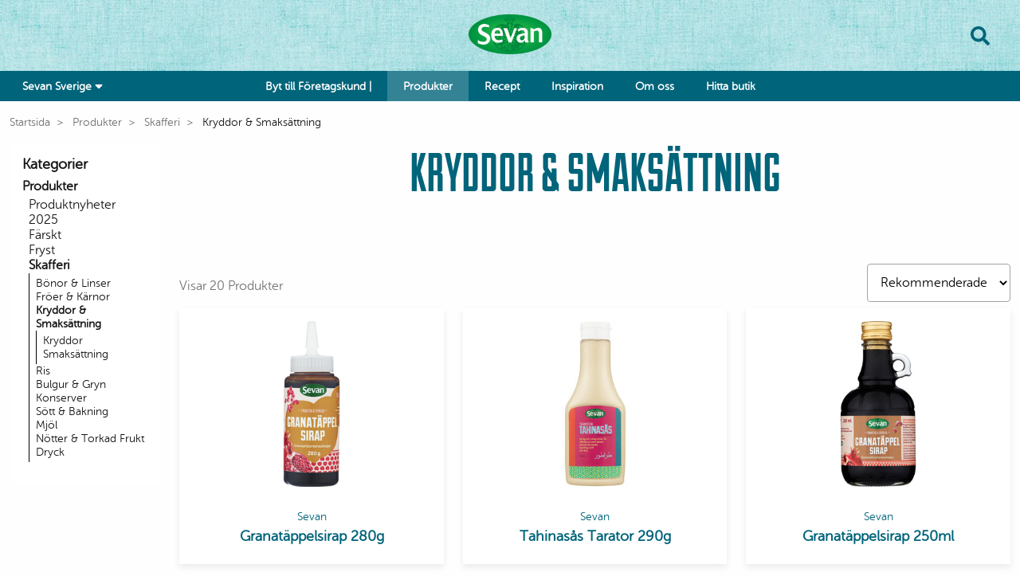

--- FILE ---
content_type: text/html; charset=utf-8
request_url: https://sevan.se/produkter/skafferi/kryddor-smaksattning
body_size: 24537
content:
<!DOCTYPE html>
<html lang="sv">
<head>
    
<meta charset="utf-8" />
<meta name="viewport" content="width=device-width, initial-scale=1.0" />
<title>Kryddor &amp; Smaks&#xE4;ttning | Sevan</title>
<link rel="stylesheet" type="text/css" href="/ui/css/site.min.css?v=gnmml1o2I71V4xGJ6Z-uOWh-MoBnFB-6zql4tMMdgO0" />
    <link rel="apple-touch-icon" href="/storage/4785ACFD8640D247E71768B20601F56834572729EBC5FBEBD14D4B991F564643/4f680f81b36d475fb6f34759c535fec7/180-180-1-png.Png/media/43f6fdf1b03645a6838a536beee10bab/tab%20icon3.png" type="" />
    <link rel="icon" href="/storage/85C3CE3D01FE9C6BE766D8835DBFBEA39A589254D2D1291C09C94722B3E8422B/4f680f81b36d475fb6f34759c535fec7/192-192-1-png.Png/media/43f6fdf1b03645a6838a536beee10bab/tab%20icon3.png" type="image/png" />
    <link rel="icon" href="/storage/776FDBD5E055ED04656294A197C35994EB35D0F488E0181603425041F8439F5F/4f680f81b36d475fb6f34759c535fec7/96-96-1-png.Png/media/43f6fdf1b03645a6838a536beee10bab/tab%20icon3.png" type="image/png" />
    <link rel="icon" href="/storage/282919D3F02ADB3016816889E48123DE82CF116B92203F9992C9C2E2BEABD5BC/4f680f81b36d475fb6f34759c535fec7/32-32-1-png.Png/media/43f6fdf1b03645a6838a536beee10bab/tab%20icon3.png" type="image/png" />
    <link rel="icon" href="/storage/BAE20B498A6A05ED548F06DD185239C4B1F05B0AF6AAC654CB7579EEC2CBD800/4f680f81b36d475fb6f34759c535fec7/16-16-1-png.Png/media/43f6fdf1b03645a6838a536beee10bab/tab%20icon3.png" type="image/png" />
    <link rel="shortcut icon" href="/storage/E20AD7C7A3A82A9F60F98C29D1056BEDBE4321CCC557EDD70BB9777BF7B7BA84/4f680f81b36d475fb6f34759c535fec7/16-16-1-png.Icon/media/43f6fdf1b03645a6838a536beee10bab/tab%20icon3.ico" type="" />
    <meta name="description" content="&#x2800;" />

    <link rel="canonical" href="https://sevan.se/produkter/skafferi/kryddor-smaksattning" />

    <meta name="robots" content="index,follow" />
    <meta name="generator" content="Litium" />
    <meta property="og:title" content="Kryddor &amp; Smaks&#xE4;ttning" />
    <meta property="og:type" content="website" />
    <meta property="og:image" content="https://sevan.se/storage/61A57462DDE10F9163316B0913FAB82156EF67F9B4358DAE4CAD3BE16203BBF7/df28169f71064e4fba2160d49d4ac650/png/media/2d80dc1385bd4f5dbb1c491765efa82b/sevan501x239.png" />
    <meta property="og:image:secure_url" content="https://sevan.se/storage/61A57462DDE10F9163316B0913FAB82156EF67F9B4358DAE4CAD3BE16203BBF7/df28169f71064e4fba2160d49d4ac650/png/media/2d80dc1385bd4f5dbb1c491765efa82b/sevan501x239.png" />
    <meta property="og:url" content="https://sevan.se/produkter/skafferi/kryddor-smaksattning" />
    <meta property="og:description" content="&#x2800;" />
    <meta property="og:locale" content="sv_SE" />
    <meta property="og:site_name" content="| Sevan" />

<!-- Google Tag Manager --><script type="text/javascript">
(function(w){w.dataLayer = w.dataLayer || [];
})(window);
(function(w,d,s,l,i){w[l]=w[l]||[];w[l].push({'gtm.start':new Date().getTime(),event:'gtm.js'});var f=d.getElementsByTagName(s)[0],j=d.createElement(s),dl=l!='dataLayer'?'&l='+l:'';j.async=true;j.src='//www.googletagmanager.com/gtm.js?id='+i+dl;f.parentNode.insertBefore(j,f);})(window,document,'script','dataLayer','GTM-5XGXX3M');
</script><!-- End Google Tag Manager -->

    
    
<script type="text/javascript">
	window.localStorage.setItem('requestVerificationToken', 'CfDJ8PDhAZl52NZDoVkVdlXowL6Ta6IFt169iadS76CsxT84XiJ3InQyruRon6018c7OmtYwc3f9Tju8HrpNCrADpBB3Yxii2BOMiCVgbuZrQTNGT0IcciqMDCtaGK3KeLyldQXZkx-CAvOrG9qEKyaHsjw');
	window.__litium = window.__litium || {};
	window.__litium.requestContext = {"channelSystemId":"ed4b85df-2bdb-4363-a909-7bcfa2ef1832","currentPageSystemId":"98797ca0-a8d9-484f-b3a4-c6014017d6bd","productCategorySystemId":"3d4e76e7-2edd-4724-a069-c96a8036e16b"};
	window.__litium.preloadState = window.__litium.preloadState || {};
	window.__litium.preloadState.cart = {"checkoutUrl":"https://sevan.se/foretag/kassa","orderTotal":"0,00 SEK","quantity":"0","orderRows":[],"discountRows":[],"discount":"0,00 SEK","deliveryCost":"0,00 SEK","paymentCost":"0,00 SEK","grandTotal":"0,00 SEK","vat":"0,00 SEK","hasDiscount":false,"hasListPrice":false,"regularPrice":"0,00 SEK","totalExcludingVat":"0,00 SEK","systemId":"00000000-0000-0000-0000-000000000000"};
	window.__litium.preloadState.navigation = {"contentLinks":[{"name":"Byt till Företagskund |","url":"https://sevan.se/foretag","disabled":false,"isSelected":false,"links":[]},{"name":"Produkter","url":"/produkter","disabled":false,"isSelected":true,"links":[{"name":"Produktnyheter 2025","url":"/produkter/produktnyheter","disabled":false,"isSelected":false,"links":[]},{"name":"Färskt","url":"/produkter/farskt","disabled":false,"isSelected":false,"links":[{"name":"Hummus","url":"/produkter/farskt/hummus","disabled":false,"isSelected":false,"links":[]},{"name":"Såser","url":"/produkter/farskt/saser","disabled":false,"isSelected":false,"links":[]},{"name":"Röror","url":"/produkter/farskt/roror","disabled":false,"isSelected":false,"links":[]},{"name":"Falafel & Burgare","url":"/produkter/farskt/burgare-falafel","disabled":false,"isSelected":false,"links":[]},{"name":"Ost & Mejeri","url":"/produkter/farskt/ost-mejeri","disabled":false,"isSelected":false,"links":[]},{"name":"Smaksättning","url":"/produkter/farskt/smaksattning","disabled":false,"isSelected":false,"links":[]},{"name":"Deg","url":"/produkter/farskt/deg","disabled":false,"isSelected":false,"links":[]}]},{"name":"Fryst","url":"/produkter/fryst","disabled":false,"isSelected":false,"links":[{"name":"Grönsaker","url":"/produkter/fryst/gronsaker","disabled":false,"isSelected":false,"links":[]}]},{"name":"Skafferi","url":"/produkter/skafferi","disabled":false,"isSelected":true,"links":[{"name":"Bönor & Linser","url":"/produkter/skafferi/bonor-linser","disabled":false,"isSelected":false,"links":[]},{"name":"Fröer & Kärnor","url":"/produkter/skafferi/froer-karnor","disabled":false,"isSelected":false,"links":[]},{"name":"Kryddor & Smaksättning","url":"/produkter/skafferi/kryddor-smaksattning","disabled":false,"isSelected":true,"links":[]},{"name":"Pasta","url":"/produkter/skafferi/pasta","disabled":false,"isSelected":false,"links":[]},{"name":"Ris","url":"/produkter/skafferi/ris","disabled":false,"isSelected":false,"links":[]},{"name":"Bulgur & Gryn","url":"/produkter/skafferi/bulgur-gryn","disabled":false,"isSelected":false,"links":[]},{"name":"Konserver","url":"/produkter/skafferi/konserver","disabled":false,"isSelected":false,"links":[]},{"name":"Sött & Bakning","url":"/produkter/skafferi/sott-bakning","disabled":false,"isSelected":false,"links":[]},{"name":"Mjöl","url":"/produkter/skafferi/mjol","disabled":false,"isSelected":false,"links":[]},{"name":"Nötter & Torkad Frukt","url":"/produkter/skafferi/notter-torkad-frukt","disabled":false,"isSelected":false,"links":[]},{"name":"Dryck","url":"/produkter/skafferi/dryck","disabled":false,"isSelected":false,"links":[]}]}]},{"name":"Recept","url":"/recept","disabled":false,"isSelected":false,"links":[]},{"name":"Inspiration","url":"/inspiration","disabled":false,"isSelected":false,"links":[{"name":"Röriga Måltider","url":"/inspiration/roriga-maltider","disabled":false,"isSelected":false,"links":[]},{"name":"S.Å.S","url":"/inspiration/sas","disabled":false,"isSelected":false,"links":[]},{"name":"Lär dig mer om hummus","url":"/inspiration/lar-dig-mer-om-hummus","disabled":false,"isSelected":false,"links":[]},{"name":"Lär dig massa om meze","url":"/inspiration/lar-dig-massa-om-meze","disabled":false,"isSelected":false,"links":[]},{"name":"Sevans kök","url":"/inspiration/sevans-kok","disabled":false,"isSelected":false,"links":[]},{"name":"Kalla rätter","url":"/inspiration/kalla-ratter","disabled":false,"isSelected":false,"links":[]},{"name":"Varma rätter","url":"/inspiration/varma-ratter","disabled":false,"isSelected":false,"links":[]},{"name":"Sött  och bakat","url":"/inspiration/sott-och-bakat","disabled":false,"isSelected":false,"links":[]},{"name":"Ät olika tillsammans","url":"/inspiration/at-olika-tillsammans","disabled":false,"isSelected":false,"links":[{"name":"Hummus med bulgursallad och kyckling eller sötpotatis","url":"/inspiration/at-olika-tillsammans/hummus-med-bulgursallad-och-kyckling-eller-sotpotatis","disabled":false,"isSelected":false,"links":[]},{"name":"Sallad med hummus och kryddiga räkor eller fetaost","url":"/inspiration/at-olika-tillsammans/sallad-med-hummus-och-kryddiga-rakor-eller-fetaost","disabled":false,"isSelected":false,"links":[]},{"name":"Allt-i-ett-plåt med hummus och korv eller falafel","url":"/inspiration/at-olika-tillsammans/allt-i-ett-plat-med-hummus-och-korv-eller-falafel","disabled":false,"isSelected":false,"links":[]},{"name":"Bowl med hummus och kyckling eller portabellosvamp","url":"/inspiration/at-olika-tillsammans/bowl-med-hummus-och-kyckling-eller-portabellosvamp","disabled":false,"isSelected":false,"links":[]},{"name":"Hummus-potatissallad till grillat kött eller grönsaker","url":"/inspiration/at-olika-tillsammans/hummus-potatissallad-till-grillat-kott-eller-gronsaker","disabled":false,"isSelected":false,"links":[]},{"name":"Tacos med het hummus och färs eller linser","url":"/inspiration/at-olika-tillsammans/tacos-med-het-hummus-och-fars-eller-linser","disabled":false,"isSelected":false,"links":[]},{"name":"Wrap med het hummussallad och varmrökt lax eller grillost","url":"/inspiration/at-olika-tillsammans/wrap-med-het-hummussallad-och-varmrokt-lax-eller-grillost","disabled":false,"isSelected":false,"links":[]},{"name":"Hummuspizza toppad med salami eller rostad paprika","url":"/inspiration/at-olika-tillsammans/hummuspizza-toppad-med-salami-eller-rostad-paprika","disabled":false,"isSelected":false,"links":[]}]}]},{"name":"Om oss","url":"/om-oss","disabled":false,"isSelected":false,"links":[{"name":"Det här är Sevan","url":"/om-oss/det-har-ar-sevan","disabled":false,"isSelected":false,"links":[{"name":"About Us - Sevan Hummus Factory","url":"/om-oss/det-har-ar-sevan/hummusfactory","disabled":false,"isSelected":false,"links":[]}]},{"name":"Vår historia","url":"/om-oss/var-historia","disabled":false,"isSelected":false,"links":[]},{"name":"Vårt ansvar","url":"/om-oss/vart-ansvar","disabled":false,"isSelected":false,"links":[]},{"name":"Kontakta oss","url":"/om-oss/kontakta-oss","disabled":false,"isSelected":false,"links":[{"name":"Konsumentkontakt","url":"/om-oss/kontakta-oss/konsumentkontakt","disabled":false,"isSelected":false,"links":[]},{"name":"Reklamationsformulär","url":"/om-oss/kontakta-oss/reklamation","disabled":false,"isSelected":false,"links":[]},{"name":"Jobba hos oss","url":"/om-oss/kontakta-oss/jobba-hos-oss","disabled":false,"isSelected":false,"links":[]}]}]},{"name":"Hitta butik","url":"/vara-aterforsaljare","disabled":false,"isSelected":false,"links":[]}],"channelPickerItems":[{"displayName":"Sevan Norge","url":"https://sevan.se/no"},{"displayName":"Sevan Finland","url":"https://sevan.se/fi"}]};
	window.__litium.preloadState.myPage = {"persons":{"mode":"list"},"addresses":{},"orders":{"currentPage":1},"isBusinessCustomer":false,"hasApproverRole":false};
	window.__litium.preloadState.button = {"backgroundColor":"#00647A"};

	window.__litium.constants = {
		role: {
			approver: "OrderApprover",
			buyer: "OrderPlacer",
		},
		countries: [{"text":"Sweden","value":"SE","selected":false}],
		checkoutMode: {
			privateCustomers: 2,
			companyCustomers: 4,
			both: 1
		},
	};
	window.__litium.quickSearchUrl = "/sokresultat";
	window.__litium.translation = {"checkout.customerinfo.lastname":"Efternamn","orderlist.column.grandtotal":"Totalt","checkout.total-vat":"Moms","filter.showmore":"Visa mer","facet.header.sortCriteria":"Sortera","checkout.campaigncode":"Kampanjkod","quicksearch.pages":"Sidor","checkout.regularprice":"Ordinarie pris","checkout.customerinfo.cellphone":"Telefon","general.reorder":"Lägg produkter i varukorg","checkout.terms.acceptTermsOfCondition":"Jag har läst och accepterar","orderdetail.column.products":"Produkter","general.cancel":"Avbryt","checkout.customerinfo.signupandlogin":"Registrera dig och logga in","checkout.terms.acceptterms":"Jag har läst och accepterar","filter.showless":"Visa mindre","orderlist.column.content":"Innehåll","checkout.order.grandTotal":"Totalt ink moms","orderdetail.grandtotalexcludingvat":"Totalsumma","validation.personalnumber":"Personnummer","customerapplicationform.terms":"handelsvillkor","checkout.customerinfo.companyname":"Företagsnamn","mypage.person.add":"Lägg till","orderlist.column.status":"Status","products-count.showing":"Visar","orderdetail.grandtotal":"Totalt","orderdetail.deliverydate":"Leveransdatum","checkout.cart.total":"Totalt","checkout.usecampaigncode":"Använd","checkout.cart.empty":"Din varukorg är tom","checkout.customerinfo.country.placeholder":"Välj ett land","cart.remainingtofreeshipping":"Kvar till fri frakt","mypage.address.city":"Stad","mypage.address.phonenumber":"Telefon","mypage.address.subtitle":"Adresser","checkout.cart.compaignprice":"Kampanjpris","facet.header.categories":"Kategorier","checkout.customerinfo.companyaddress.placeholder":"Välj en adress","search.yourfilter":"Dina filter","orderdetail.backtoorderlist":"Tillbaka till orderhistoriken","checkout.customerinfo.country":"Land","checkout.customerinfo.email":"E-post","orderdetail.paymentmethod":"Betalsätt","recipe.searchplaceholder":"Sök recept","mypage.address.edittitle":"Ändra","general.search":"Sök","organizations-selector.choose-option":"Välj","checkout.order.discount":"Rabatt","tooltip.reordered":"Produkterna har lagts i varukorgen.","checkout.discountcode":"Rabattkod","orderdetail.organizationnumber":"Organisationsnummer","mypage.person.email":"E-post","orderlist.item":"och {0} annan produkt","validation.emailinused":"Denna e-post finns redan registrerad, försök med en annan.","validation.email":"E-posten är inte giltig - Kontakta kundservice","orderdetail.orderstatus":"Orderstatus","validation.phone":"Telefon","orderdetail.totalproductcost":"Ordinarie pris","checkout.summary":"Summering","checkout.customerinfo.address":"Adress","mypage.login.title":"Inloggningsuppgifter","checkout.customerinfo.showAlternativeAddress":"Alternativ leveransadress","orderdetail.deliverymethod":"Leveranssätt","orderdetail.column.quantity":"Antal","checkout.order.paymentcost":"Avgift","mypage.person.addtitle":"Lägg till","checkout.order.title":"Din order","checkout.cart":"Varukorg","general.save":"Spara","checkout.customerinfo.reference":"Referens","mypage.info.title":"Mina uppgifter","validation.invalid.number":"","mypage.address.add":"Lägg till","mypage.address.title":"Adresser","mypage.person.title":"Personer","minicart.total":"Totalt","checkout.subtotal":"Delsumma","validation.unique":"Värdet är inte unikt","checkout.placeorder":"Bekräfta","checkout.payment.title":"Betalsätt","orderlist.items":"och {0} andra produkter","minicart.numberofproduct":"produkter","checkout.customerinfo.phonenumber":"Telefon","orderdetail.column.total":"Totalt","orderlist.noorderfound":"Det finns inga ordrar","mypage.address.address":"Adress","mypage.person.firstname":"Förnamn","minicart.checkout":"Kassa","orderdetail.orderreference":"Referens","minicart.heading":"Varukorg","checkout.discount":"Rabatt (ink. kundrabatt)","validation.checkrequired":"Vänligen acceptera villkoren.","checkout.cart.header.quantity":"Antal","checkout.login.to.placeorder":"Logga in för att lägga order","orderdetail.priceexcludingdiscount":"Delsumma","checkout.customerinfo.clicktologin":"Klicka för att logga in. ","checkout.customerinfo.personalnumbersecondpart":" ","checkout.customerinfo.firstname":"Förnamn","checkout.cart.title":"Varukorg","checkout.excpected-delivery-date":"Förväntat leveransdatum","mypage.person.role.buyer":"Orderläggare","quicksearch.show-all":"Visa alla","general.remove":"Ta bort","tooltip.approvedorder":"Godkänn order","checkout.title":"Kassa","mypage.person.lastname":"Efternamn","checkout.customerinfo.businesscustomer":"Företagskund?","checkout.customerinfo.title":"Kunduppgifter","products-count.products":"Produkter","validation.required":"Obligatoriskt","orderdetail.discount":"Rabatt","checkout.delivery.title":"Leveranssätt.","orderdetail.orderdate":"Orderdatum","checkout.grandtotal":"Totalsumma (ink. moms)","cart.removeallitemsfromcart":"Töm hela varukorgen","mypage.person.role.approver":"Ordergodkännare","orderdetail.ordertotalvat":"Moms","quicksearch.products":"Produkter","orderdetail.ordernumber":"Ordernummer","checkout.cart.header.price":"Pris","organizations-selector.search":"Sök","orderlist.column.orderdate":"Orderdatum","mypage.address.addresstype":"Adresstyp","checkout.order.total":"Totalt","checkout.customerinfo.privatecustomer":"Privatkund","mypage.person.subtitle":"Personer i företaget","checkout.terms.link":"villkoren","validation.invalidusername":"Användarnamnet är inte giltigt","checkout.customerinfo.deliveryaddress":"Leveransadress","checkout.customerinfo.personalnumber":"Personnummer","checkout.customerinfo.zipcode":"Postnummer","mypage.address.addtitle":"Lägg till","checkout.delivery-date-picker":"Önskat leveransdatum","checkout.customerinfo.personalnumberfirstpart":"Personnummer","checkout.customerinfo.careof":"c/o","checkout.customerinfo.billingaddress":"Fakturaadress","checkout.customerinfo.city":"Land","mypage.person.phone":"Telefon","checkout.order.productstotal":"Produkter","orderdetail.column.price":"Pris","mypage.person.edittitle":"Ändra","checkout.order.vat":"Moms","checkout.cart.header.total":"Total","general.print":"Skriv ut","checkout.customerinfo.existingcustomer":"Redan kund? ","checkout.order.message":"Meddelande till kundtjänst","checkout.total-excluding-vat":"Totalsumma","tooltip.addedtocart":"Produkten har lagts i varukorgen","orderdetail.information":"Information","mypage.person.name":"Namn","mypage.address.country":"Land","quicksearch.no-products-matched-your-search":"Inga produkter matchade din sökning","general.select":"Välj","checkout.order.deliverycost":"Leveranskostnad","mypage.address.postnumber":"Postnummer","checkout.usediscountcode":"Använd rabattkod","sales.order.status.processing.init":"Ej bekräftad","general.ok":"OK","checkout.shippingcost":"Fraktkostnad","mypage.order.title":"Ordrar","orderlist.showonlymyorders":"Visa bara mina ordrar","mypage.person.role":"Roll","facet.header.filter":"Filtrera","checkout.loading.dates":"Läser in leveransdatum..."};
</script>
</head>
<body class="">
    <!-- Google Tag Manager (noscript) --><noscript><iframe src='//www.googletagmanager.com/ns.html?id=GTM-5XGXX3M' height='0' width='0' style='display:none;visibility:hidden'></iframe></noscript><!-- End Google Tag Manager (noscript) -->

        
    <style>
        .header__navigation--mobile .mobile-navigation-button-wrapper svg, .header__top-menu--search svg {
            color: #00647A;
        }
        .navbar > .navbar__menu > .navbar__item .navbar__menu,
        .navbar > .navbar__menu .navbar__menu > .navbar__item .navbar__link,
        .navbar > .navbar__menu > .navbar__item:hover > .navbar__link,
        .navigation_container > .navbar__menu > .navbar__item:hover,
        .header__navigation--landpicker--wrapper:hover,
        .header__navigation--landpicker ul,
        .navbar > .navbar__menu > .navbar__item > .navbar__link--selected {
            background-color: #338395 !important;
        }
        .navbar > .navbar__menu > .navbar__item > .navbar__menu > .navbar__item,
        .header__navigation--landpicker ul li {
            border-top: 1px solid #00647A !important;
            background-color: #338395 !important;
        }

        .side-menu {
            border-top: 1px solid #338395 !important;
            background-color: #00647A !important;
        }
        .side-menu__header {
            border-bottom: 1px solid #338395 !important;
        }
    </style>

<header id="header" role="banner" class="header">
     <div class="header__top-menu" style="background-image: url(/storage/1742572D0C0085036BBC4740DBD2547626C8C3737CE5C3E2C7B1403EF8AC092F/cb741f1d8826426cba02834dc0eef5e3/webp/media/8ddf1734ae424441bafcebcbbadcdcd6/linen-turkos.webp);">
        <div class="row">
            <div class="header__top-menu--placeholder-div"></div>
            <div class="columns small-12 medium-offset-0 medium-4 large-4 header__top-menu--logo">
                <a href="/" class="header__logo">
                    <img height="150" sizes="(min-width: 1040px) calc(1.02vw &#x2B; 156px), (min-width: 420px) 203px, calc(89vw - 153px)" src="/storage/375BCBB69712A4E8500E1CBDA0CE3AF7944122C7A4B8E0B1371FAC0240BFD887/df28169f71064e4fba2160d49d4ac650/314-150-0-png.Png/media/2d80dc1385bd4f5dbb1c491765efa82b/sevan501x239.png" srcset="/storage/A7FA03BAB67151917DFBF55F7334181F148CCB54FE8CE9D2198E4F761BC2A5E1/df28169f71064e4fba2160d49d4ac650/174-83-0-png.Png/media/2d80dc1385bd4f5dbb1c491765efa82b/sevan501x239.png 174w, /storage/B2FF6244D11771FBC23A74E507FC5F47350304A3C9BDB006E164C4E61D99512D/df28169f71064e4fba2160d49d4ac650/180-86-0-png.Png/media/2d80dc1385bd4f5dbb1c491765efa82b/sevan501x239.png 180w, /storage/D6B9EC1033A464AA1B8FF06F4A0A6DF1BA93E533A3B04B5E100437E7826B39B6/df28169f71064e4fba2160d49d4ac650/200-95-0-png.Png/media/2d80dc1385bd4f5dbb1c491765efa82b/sevan501x239.png 200w, /storage/DDB497B48AE9A4766FB303A01A4BF40AB39829989FADCC18D6193A2E6BE3E370/df28169f71064e4fba2160d49d4ac650/220-105-0-png.Png/media/2d80dc1385bd4f5dbb1c491765efa82b/sevan501x239.png 220w, /storage/1EBF76188F367A6CC7C7E85916CCC2F07CB16E61CE7AD0C7D4F99A705C43D056/df28169f71064e4fba2160d49d4ac650/260-124-0-png.Png/media/2d80dc1385bd4f5dbb1c491765efa82b/sevan501x239.png 260w, /storage/A6BADE95CF869E96DEA25DBC25C7CFC5A75BE3CBF6AD411293A89ECD6E31C54F/df28169f71064e4fba2160d49d4ac650/300-143-0-png.Png/media/2d80dc1385bd4f5dbb1c491765efa82b/sevan501x239.png 300w, /storage/57518ADE570D908DD34D67600E29E4FF799128C9BA058DB90BFCA9D5AE006655/df28169f71064e4fba2160d49d4ac650/340-162-0-png.Png/media/2d80dc1385bd4f5dbb1c491765efa82b/sevan501x239.png 340w" width="314" />
                </a>
            </div>
            <div class="columns small-12 medium-offset-0 medium-4 large-4 header__top-menu--search">
                <div id="quickSearch"></div>


            </div>
            <div class="header__navigation header__navigation--mobile compact-header header__row--one-row">
                <div id="mobile-nav-btn"></div>
            </div>
        </div>
    </div>
    <div class="header__navigation header__navigation--desktop compact-header header__row--one-row" style="background: #00647A">
        <div class="row">
        <div class="columns small-12 header__navigation--desktop--wrapper">
            <div id="channel-picker" class="header__navigation--landpicker" data-channels="[{&quot;DisplayName&quot;:&quot;Sevan Norge&quot;,&quot;Url&quot;:&quot;https://sevan.se/no&quot;},{&quot;DisplayName&quot;:&quot;Sevan Finland&quot;,&quot;Url&quot;:&quot;https://sevan.se/fi&quot;}]" data-current-channel="Sevan Sverige"></div>
            <nav class="navigation_container navbar" role="navigation" id="navbar"></nav>
        <div class="header__navigation--desktop--placeholder-div"></div>
        </div>
        </div>
    </div>
    <div id="searchResultForm"></div>
</header>
<div class="body-overlay"></div>
        
        
    <nav class="breadcrumbs-container--hide-on-mobile breacrumbs__wrapper">
        <div class="row">
            <ul class="breadcrumbs columns">
                    <li class="breadcrumbs__item ">
                        <a class="breadcrumbs__link" href="/">Startsida</a>
                    </li>
                    <li class="breadcrumbs__item ">
                        <a class="breadcrumbs__link" href="/produkter">Produkter</a>
                    </li>
                    <li class="breadcrumbs__item ">
                        <a class="breadcrumbs__link" href="/produkter/skafferi">Skafferi</a>
                    </li>
                    <li class="breadcrumbs__item ">
                        <a class="breadcrumbs__link" href="/produkter/skafferi/kryddor-smaksattning">Kryddor &amp; Smaks&#xE4;ttning</a>
                    </li>
            </ul>
        </div>
    </nav>

    <main class="main-content">
        
<div class="row">
    <aside class="columns medium-2 show-for-medium desktop-filters">
        
    <nav class="subnav" role="navigation">
        <h3 class="subnav__header">
Kategorier        </h3>
        
        <ul class="subnav__list">
                <li class="subnav__item has-children expanded active">
                    <a class="subnav__link" href="/produkter">Produkter</a>
                    
        <ul class="subnav__list">
                <li class="subnav__item has-children">
                    <a class="subnav__link" href="/produkter/produktnyheter">Produktnyheter 2025</a>
                    


                </li>
                <li class="subnav__item has-children">
                    <a class="subnav__link" href="/produkter/farskt">F&#xE4;rskt</a>
                    


                </li>
                <li class="subnav__item has-children">
                    <a class="subnav__link" href="/produkter/fryst">Fryst</a>
                    


                </li>
                <li class="subnav__item has-children expanded active">
                    <a class="subnav__link" href="/produkter/skafferi">Skafferi</a>
                    
        <ul class="subnav__list">
                <li class="subnav__item has-children">
                    <a class="subnav__link" href="/produkter/skafferi/bonor-linser">B&#xF6;nor &amp; Linser</a>
                    


                </li>
                <li class="subnav__item has-children">
                    <a class="subnav__link" href="/produkter/skafferi/froer-karnor">Fr&#xF6;er &amp; K&#xE4;rnor</a>
                    


                </li>
                <li class="subnav__item has-children expanded active">
                    <a class="subnav__link" href="/produkter/skafferi/kryddor-smaksattning">Kryddor &amp; Smaks&#xE4;ttning</a>
                    
        <ul class="subnav__list">
                <li class="subnav__item has-children">
                    <a class="subnav__link" href="/produkter/skafferi/kryddor-smaksattning/kryddor">Kryddor</a>
                    


                </li>
                <li class="subnav__item has-children">
                    <a class="subnav__link" href="/produkter/skafferi/kryddor-smaksattning/smaksattning">Smaks&#xE4;ttning</a>
                    


                </li>
        </ul>


                </li>
                <li class="subnav__item has-children">
                    <a class="subnav__link" href="/produkter/skafferi/ris">Ris</a>
                    


                </li>
                <li class="subnav__item has-children">
                    <a class="subnav__link" href="/produkter/skafferi/bulgur-gryn">Bulgur &amp; Gryn</a>
                    


                </li>
                <li class="subnav__item has-children">
                    <a class="subnav__link" href="/produkter/skafferi/konserver">Konserver</a>
                    


                </li>
                <li class="subnav__item has-children">
                    <a class="subnav__link" href="/produkter/skafferi/sott-bakning">S&#xF6;tt &amp; Bakning</a>
                    


                </li>
                <li class="subnav__item has-children">
                    <a class="subnav__link" href="/produkter/skafferi/mjol">Mj&#xF6;l</a>
                    


                </li>
                <li class="subnav__item has-children">
                    <a class="subnav__link" href="/produkter/skafferi/notter-torkad-frukt">N&#xF6;tter &amp; Torkad Frukt</a>
                    


                </li>
                <li class="subnav__item has-children">
                    <a class="subnav__link" href="/produkter/skafferi/dryck">Dryck</a>
                    


                </li>
        </ul>


                </li>
        </ul>


                </li>
        </ul>


    </nav>

        <div class="filter-wrapper" role="navigation" id="facetedSearch">
        </div>
    </aside>
    <div class="medium-10 columns">
        

    <div id="search-result">
                <div class="product-group-header__wrapper">
                    <div class="product-group-header"> 
                        <h1>Kryddor &amp; Smaks&#xE4;ttning</h1>
&#x2800;                    </div>
                </div>

        <div id="facetedSearchCompact" class="compact-filter"></div>
        
<div class="filter-container" data-productfilter>
    <div class="row product-sorting">
        <div class="columns small-12 show-for-medium product-sorting__desktop-wrapper">
            <div class="product-sorting__desktop-wrapper--amount">
                Visar 20 Produkter
            </div>
            <div class="select">
                <select class="form__input" onchange="location = this.value;">
                        <option value="/produkter/skafferi/kryddor-smaksattning?sort_by=recommended">Rekommenderade</option>
                        <option value="/produkter/skafferi/kryddor-smaksattning?sort_by=news">Nya produkter</option>
                        <option value="/produkter/skafferi/kryddor-smaksattning?sort_by=name">Namn a-&#xF6;</option>
                        <option value="/produkter/skafferi/kryddor-smaksattning?sort_by=name&amp;sort_direction=Descending">Namn &#xF6;-a</option>
                </select>
            </div>
        </div>
    </div>
</div>
        
        <div data-productlist>
                <div class="product-list">
                    <ul class="row product-list">
                            <li class="product-list__item columns small-6 medium-4">
                                
<div itemscope itemtype="http://schema.org/Product" class="product__wrapper">
    <figure class="product__figure">
            <a href="/produkter/skafferi/kryddor-smaksattning/smaksattning/granatappelsirap" itemprop="url" class="product__image-link">
                <img class="product__image" height="400" itemprop="image" sizes="(min-width: 1440px) 306px, (min-width: 1040px) calc(20vw &#x2B; 22px), (min-width: 640px) calc(33.42vw - 31px), calc(50vw - 20px" src="/storage/19E301FB66682D4B33BC30119682265B78B20A74D4BACCDDA3A13BF445C7FF29/bee34ef27db04e21acd9ed955d5456fe/400-400-0-jpg.Jpeg/media/e583ce3dd2cc4b59b4aba80ff0e9e3a0/190047.jpeg" srcset="/storage/C20F5D5C76F84D470016A3A2D7BB5BC6FF82E461AB91E44D7B9AB58A176C427F/bee34ef27db04e21acd9ed955d5456fe/170-170-0-jpg.Jpeg/media/e583ce3dd2cc4b59b4aba80ff0e9e3a0/190047.jpeg 170w, /storage/D69D505F46CF0CEA8465BBD8761002CA65B5345B82759460DC1B5394D6C0FA7A/bee34ef27db04e21acd9ed955d5456fe/210-210-0-jpg.Jpeg/media/e583ce3dd2cc4b59b4aba80ff0e9e3a0/190047.jpeg 210w, /storage/8C32E28073A1AB6B2400319A8978DF03ADA2C6A35F17C9743C7B733DBB832720/bee34ef27db04e21acd9ed955d5456fe/300-300-0-jpg.Jpeg/media/e583ce3dd2cc4b59b4aba80ff0e9e3a0/190047.jpeg 300w, /storage/85219350C0CC8E9609F27F05398317A3982409C99BA27C8BCDF7E14A59A785ED/bee34ef27db04e21acd9ed955d5456fe/340-340-0-jpg.Jpeg/media/e583ce3dd2cc4b59b4aba80ff0e9e3a0/190047.jpeg 340w, /storage/2ACB20E427D0BCE2DF1839E90ECAADC20672AA82040DEBE19198802101F64F48/bee34ef27db04e21acd9ed955d5456fe/420-420-0-jpg.Jpeg/media/e583ce3dd2cc4b59b4aba80ff0e9e3a0/190047.jpeg 420w" width="400" />
            </a>
    </figure>

    <article class="product__info">
        <meta itemprop="description" content="Den s&#xF6;tsyrliga Granat&#xE4;ppelsirapen &#xE4;r en viktig smaks&#xE4;ttare i k&#xF6;ken i Mellan&#xF6;stern, runt Medelhavet och i Nordafrika. Det &#xE4;r en nyckelingrediens i den r&#xF6;da paprikar&#xF6;ran Muhammara och i den libanesiska br&#xF6;dsalladen Fattoush. R&#xF6;r ner den i yoghurt eller ringla den &#xF6;ver en fruktsallad. Blandad med kolsyrat vatten och limejuice blir det en l&#xE4;skande dryck.&#xA;&#xA;" />
        <a href="/produkter/skafferi/kryddor-smaksattning/smaksattning/granatappelsirap" title="Granat&#xE4;ppelsirap">
                <h4 class="product__brand" itemprop="brand" itemtype="https://schema.org/Brand" itemscope>
                    <span itemprop="name">Sevan</span>
                </h4>
            <h3 itemprop="name" class="product__name">Granat&#xE4;ppelsirap 280g</h3>
        </a>
    </article>
</div>

                            </li>
                            <li class="product-list__item columns small-6 medium-4">
                                
<div itemscope itemtype="http://schema.org/Product" class="product__wrapper">
    <figure class="product__figure">
            <a href="/produkter/skafferi/kryddor-smaksattning/smaksattning/tarator-tahinasas-290ml" itemprop="url" class="product__image-link">
                <img alt="Smaks&#xE4;ttning Sevan Tahinas&#xE5;s Tarator&#xA;" class="product__image" height="400" itemprop="image" sizes="(min-width: 1440px) 306px, (min-width: 1040px) calc(20vw &#x2B; 22px), (min-width: 640px) calc(33.42vw - 31px), calc(50vw - 20px" src="/storage/BF85AD5CCF5E7C6311845AC333152FA908D196A79020C53E11D31F0B2CE4DBEE/c727cb7524a549e9807c13bbfa1858ce/400-400-0-jpg.Jpeg/media/0f9fb7228b3b4d458d215162480754df/160029.jpeg" srcset="/storage/6E84FBB5E686985208253C469A0831524B785AF2A44C6E6BE46F06D4EABC8832/c727cb7524a549e9807c13bbfa1858ce/170-170-0-jpg.Jpeg/media/0f9fb7228b3b4d458d215162480754df/160029.jpeg 170w, /storage/9A3DF37C061FBE8BCB69CBF138331759DAF29E0ADEE70252080A9DC3D8A9CA5C/c727cb7524a549e9807c13bbfa1858ce/210-210-0-jpg.Jpeg/media/0f9fb7228b3b4d458d215162480754df/160029.jpeg 210w, /storage/62A6D8715B2F72ADED58ED7DBF9CE0749370847AB6D4AF809B31219581A36F5E/c727cb7524a549e9807c13bbfa1858ce/300-300-0-jpg.Jpeg/media/0f9fb7228b3b4d458d215162480754df/160029.jpeg 300w, /storage/260C7F1591924AB0C24C1DC88746984DF0EAC0C0DE588208D3F882D17A0D7D80/c727cb7524a549e9807c13bbfa1858ce/340-340-0-jpg.Jpeg/media/0f9fb7228b3b4d458d215162480754df/160029.jpeg 340w, /storage/65F99A7EABE2B35CB691AE859357EC8181AD25FC54C5B8F18E63BB170634AA18/c727cb7524a549e9807c13bbfa1858ce/420-420-0-jpg.Jpeg/media/0f9fb7228b3b4d458d215162480754df/160029.jpeg 420w" width="400" />
            </a>
    </figure>

    <article class="product__info">
        <meta itemprop="description" content="V&#xE5;r Tahinas&#xE5;s Tarator har en syrlig och n&#xF6;tig smak. Det &#xE4;r en allsidig s&#xE5;s som passar perfekt till falafel, kyckling, k&#xF6;tt och fisk. Den kommer i en praktisk squeezeflaska som &#xE4;r gjord i PET." />
        <a href="/produkter/skafferi/kryddor-smaksattning/smaksattning/tarator-tahinasas-290ml" title="Tahinas&#xE5;s Tarator">
                <h4 class="product__brand" itemprop="brand" itemtype="https://schema.org/Brand" itemscope>
                    <span itemprop="name">Sevan</span>
                </h4>
            <h3 itemprop="name" class="product__name">Tahinas&#xE5;s Tarator 290g</h3>
        </a>
    </article>
</div>

                            </li>
                            <li class="product-list__item columns small-6 medium-4">
                                
<div itemscope itemtype="http://schema.org/Product" class="product__wrapper">
    <figure class="product__figure">
            <a href="/produkter/skafferi/kryddor-smaksattning/smaksattning/sirap-granatapple" itemprop="url" class="product__image-link">
                <img alt="Sevan Granat&#xE4;ppelsirap&#xA;" class="product__image" height="400" itemprop="image" sizes="(min-width: 1440px) 306px, (min-width: 1040px) calc(20vw &#x2B; 22px), (min-width: 640px) calc(33.42vw - 31px), calc(50vw - 20px" src="/storage/8B6043834E9164DD56645DC1C1E0FF1747D2D6EAA18BFD11C8DCEF1BE3ED1B5E/9e3b8784abe14567a91492814fec1ffb/400-400-0-jpg.Jpeg/media/823d7f16784e4e1e95bd3261222a3094/190031.jpeg" srcset="/storage/000316B8BF6FD1543961E1ECC12CDDF3DF16E4ABE5F3F8ED37D6A4867B5F4490/9e3b8784abe14567a91492814fec1ffb/170-170-0-jpg.Jpeg/media/823d7f16784e4e1e95bd3261222a3094/190031.jpeg 170w, /storage/A57DC70805B367D63680EF5350601B1589BF10A6D54822624EA105C97E7CE4BD/9e3b8784abe14567a91492814fec1ffb/210-210-0-jpg.Jpeg/media/823d7f16784e4e1e95bd3261222a3094/190031.jpeg 210w, /storage/FB1BD7D03919A2E699DE8FBF73685E5ED1BD8F4F20C0FC8584CACE8709E9AD43/9e3b8784abe14567a91492814fec1ffb/300-300-0-jpg.Jpeg/media/823d7f16784e4e1e95bd3261222a3094/190031.jpeg 300w, /storage/A299314452DD993AE62293AD9CB7D79E9B9D225DE9411CFC590F981A386DB367/9e3b8784abe14567a91492814fec1ffb/340-340-0-jpg.Jpeg/media/823d7f16784e4e1e95bd3261222a3094/190031.jpeg 340w, /storage/1FF81DD47C356AF184289303EEE271065A5C72BB28692415848C5AE0BE64AF27/9e3b8784abe14567a91492814fec1ffb/420-420-0-jpg.Jpeg/media/823d7f16784e4e1e95bd3261222a3094/190031.jpeg 420w" width="400" />
            </a>
    </figure>

    <article class="product__info">
        <meta itemprop="description" content="Granat&#xE4;ppelsirap har en rund och syrlig smak. Anv&#xE4;nd den som balsamico eller som smaks&#xE4;ttning i marinader. Ringla &#xF6;ver salladen, ostbrickan eller glassen. Bara fantasin s&#xE4;tter gr&#xE4;nsen!" />
        <a href="/produkter/skafferi/kryddor-smaksattning/smaksattning/sirap-granatapple" title="Granat&#xE4;ppelsirap">
                <h4 class="product__brand" itemprop="brand" itemtype="https://schema.org/Brand" itemscope>
                    <span itemprop="name">Sevan</span>
                </h4>
            <h3 itemprop="name" class="product__name">Granat&#xE4;ppelsirap 250ml</h3>
        </a>
    </article>
</div>

                            </li>
                            <li class="product-list__item columns small-6 medium-4">
                                
<div itemscope itemtype="http://schema.org/Product" class="product__wrapper">
    <figure class="product__figure">
            <a href="/produkter/skafferi/kryddor-smaksattning/smaksattning/tahini-200" itemprop="url" class="product__image-link">
                <img class="product__image" height="400" itemprop="image" sizes="(min-width: 1440px) 306px, (min-width: 1040px) calc(20vw &#x2B; 22px), (min-width: 640px) calc(33.42vw - 31px), calc(50vw - 20px" src="/storage/E8206DABE3778D817498824EAC674CA4F1EF8DC31A9CD36A88674E3672FFE237/33a4ea2e86824f6baeda3d264b10724a/400-400-0-jpg.Jpeg/media/ce829ac113f644a9b080700cb763e72d/194178.jpeg" srcset="/storage/160687734FA9AF798AE40D66BC0D504C876FF76C974E2A3AA3AB66074E76BB9F/33a4ea2e86824f6baeda3d264b10724a/170-170-0-jpg.Jpeg/media/ce829ac113f644a9b080700cb763e72d/194178.jpeg 170w, /storage/2F71682477946F435E6422BE9B00C3E044D3C868BE47420A1FB3DBBD7229E16E/33a4ea2e86824f6baeda3d264b10724a/210-210-0-jpg.Jpeg/media/ce829ac113f644a9b080700cb763e72d/194178.jpeg 210w, /storage/79B346F2833218E1CA9B3BAFDCBA33F0BBDD6A29C72236F32361B65EEB7DF38C/33a4ea2e86824f6baeda3d264b10724a/300-300-0-jpg.Jpeg/media/ce829ac113f644a9b080700cb763e72d/194178.jpeg 300w, /storage/3A2EC47379A860A6768E6D00175F71580EC1065AE33F5B2EC7B9DE1A9B0AD339/33a4ea2e86824f6baeda3d264b10724a/340-340-0-jpg.Jpeg/media/ce829ac113f644a9b080700cb763e72d/194178.jpeg 340w, /storage/FAD2E9F24D6A9329F5FC0938D8E397ED3F2A8DAA0BDFA4E7A553F594F0231C2B/33a4ea2e86824f6baeda3d264b10724a/420-420-0-jpg.Jpeg/media/ce829ac113f644a9b080700cb763e72d/194178.jpeg 420w" width="400" />
            </a>
    </figure>

    <article class="product__info">
        <meta itemprop="description" content="V&#xE5;r senaste tahiniprodukt kommer i en praktisk squeezeflaska. Inneh&#xE5;llet best&#xE5;r av traditionellt stenmald sesampasta p&#xE5; speciellt utvalda sesamfr&#xF6;n. Ringla den &#xF6;ver maten eller anv&#xE4;nd till dressing och r&#xF6;ror!" />
        <a href="/produkter/skafferi/kryddor-smaksattning/smaksattning/tahini-200" title="Tahini">
                <h4 class="product__brand" itemprop="brand" itemtype="https://schema.org/Brand" itemscope>
                    <span itemprop="name">Sevan</span>
                </h4>
            <h3 itemprop="name" class="product__name">Tahini 200g</h3>
        </a>
    </article>
</div>

                            </li>
                            <li class="product-list__item columns small-6 medium-4">
                                
<div itemscope itemtype="http://schema.org/Product" class="product__wrapper">
    <figure class="product__figure">
            <a href="/produkter/skafferi/kryddor-smaksattning/smaksattning/tahina-400g" itemprop="url" class="product__image-link">
                <img alt="Smaks&#xE4;ttning Sevan Tahina&#xA;" class="product__image" height="400" itemprop="image" sizes="(min-width: 1440px) 306px, (min-width: 1040px) calc(20vw &#x2B; 22px), (min-width: 640px) calc(33.42vw - 31px), calc(50vw - 20px" src="/storage/DF409FD199339AAA7C9C1BBB7E99889206F840C0278936F47D0D6602129BF08A/ad496ff7bbc94839914280d4636bda9a/400-400-0-jpg.Jpeg/media/b93f2aa4e80f4341ac4fba63b00f849d/161012.jpeg" srcset="/storage/FE86CA8959BD72EBC4002294ECB7E1E77D54B3C432C4239426C201C28182EA46/ad496ff7bbc94839914280d4636bda9a/170-170-0-jpg.Jpeg/media/b93f2aa4e80f4341ac4fba63b00f849d/161012.jpeg 170w, /storage/4A1CC69BB64A4AE078C656E931A5FB71BD7E3B2AE546C994A929D18A38732A4E/ad496ff7bbc94839914280d4636bda9a/210-210-0-jpg.Jpeg/media/b93f2aa4e80f4341ac4fba63b00f849d/161012.jpeg 210w, /storage/1B5864BD1A62167A4AD837220158942F8F0E09EDFB349C77F1D7E2AF994510BD/ad496ff7bbc94839914280d4636bda9a/300-300-0-jpg.Jpeg/media/b93f2aa4e80f4341ac4fba63b00f849d/161012.jpeg 300w, /storage/59576798ADDAFB09215C6A4DA6D9F6C50D4C6DCA6DEF006225DB804382562133/ad496ff7bbc94839914280d4636bda9a/340-340-0-jpg.Jpeg/media/b93f2aa4e80f4341ac4fba63b00f849d/161012.jpeg 340w, /storage/CF9A6FA5AA5C8A5FF4BC1934643DECC991FA4C52BB83DD772B26765535364FE8/ad496ff7bbc94839914280d4636bda9a/420-420-0-jpg.Jpeg/media/b93f2aa4e80f4341ac4fba63b00f849d/161012.jpeg 420w" width="400" />
            </a>
    </figure>

    <article class="product__info">
        <meta itemprop="description" content="Traditionellt stenmald sesampasta p&#xE5; speciellt utvalda sesamfr&#xF6;n. Anv&#xE4;nd i dressing, till r&#xF6;ror eller som smaks&#xE4;ttare." />
        <a href="/produkter/skafferi/kryddor-smaksattning/smaksattning/tahina-400g" title="Tahina">
                <h4 class="product__brand" itemprop="brand" itemtype="https://schema.org/Brand" itemscope>
                    <span itemprop="name">Sevan</span>
                </h4>
            <h3 itemprop="name" class="product__name">Tahina 400g</h3>
        </a>
    </article>
</div>

                            </li>
                            <li class="product-list__item columns small-6 medium-4">
                                
<div itemscope itemtype="http://schema.org/Product" class="product__wrapper">
    <figure class="product__figure">
            <a href="/produkter/skafferi/kryddor-smaksattning/smaksattning/tahina-800g" itemprop="url" class="product__image-link">
                <img alt="Smaks&#xE4;ttning Sevan Tahina&#xA;" class="product__image" height="400" itemprop="image" sizes="(min-width: 1440px) 306px, (min-width: 1040px) calc(20vw &#x2B; 22px), (min-width: 640px) calc(33.42vw - 31px), calc(50vw - 20px" src="/storage/12BB5B6BF88CABD89DC127A26A29236CE7DF530F5EBB875E5321E88B89018986/5ea06a266d0e4991970e7edd3cba9a3d/400-400-0-jpg.Jpeg/media/71d65030cc1e4e09a62db4b07a7b7414/161013.jpeg" srcset="/storage/BC50DAD993E1DCEADB147219B4862DE458AB693FA0A74D736FB6302C5AB4E85F/5ea06a266d0e4991970e7edd3cba9a3d/170-170-0-jpg.Jpeg/media/71d65030cc1e4e09a62db4b07a7b7414/161013.jpeg 170w, /storage/21610FF810CFC8ED1255AA5E97C6342245256C140E68714C15869B1D681EB56F/5ea06a266d0e4991970e7edd3cba9a3d/210-210-0-jpg.Jpeg/media/71d65030cc1e4e09a62db4b07a7b7414/161013.jpeg 210w, /storage/EF3DBD934C5ED2B6EA475CAE15A66A48C565A4010B258A778FDC5C1D6935FB39/5ea06a266d0e4991970e7edd3cba9a3d/300-300-0-jpg.Jpeg/media/71d65030cc1e4e09a62db4b07a7b7414/161013.jpeg 300w, /storage/D75327B7C52B627B365909B272B585AE0C8FC8D654E6883505C4E11D4A86FCA9/5ea06a266d0e4991970e7edd3cba9a3d/340-340-0-jpg.Jpeg/media/71d65030cc1e4e09a62db4b07a7b7414/161013.jpeg 340w, /storage/447A541F8C374D3D9C0F849F960515C560469C25010A2F26DC9E530E29071704/5ea06a266d0e4991970e7edd3cba9a3d/420-420-0-jpg.Jpeg/media/71d65030cc1e4e09a62db4b07a7b7414/161013.jpeg 420w" width="400" />
            </a>
    </figure>

    <article class="product__info">
        <meta itemprop="description" content="Traditionellt stenmald sesampasta p&#xE5; speciellt utvalda sesamfr&#xF6;n. Anv&#xE4;nd i dressing, till r&#xF6;ror eller som smaks&#xE4;ttare." />
        <a href="/produkter/skafferi/kryddor-smaksattning/smaksattning/tahina-800g" title="Tahina">
                <h4 class="product__brand" itemprop="brand" itemtype="https://schema.org/Brand" itemscope>
                    <span itemprop="name">Sevan</span>
                </h4>
            <h3 itemprop="name" class="product__name">Tahina 800g</h3>
        </a>
    </article>
</div>

                            </li>
                            <li class="product-list__item columns small-6 medium-4">
                                
<div itemscope itemtype="http://schema.org/Product" class="product__wrapper">
    <figure class="product__figure">
            <a href="/produkter/skafferi/kryddor-smaksattning/kryddor/allkrydda" itemprop="url" class="product__image-link">
                <img alt="Krydda Sevan Allkrydda&#xA;" class="product__image" height="400" itemprop="image" sizes="(min-width: 1440px) 306px, (min-width: 1040px) calc(20vw &#x2B; 22px), (min-width: 640px) calc(33.42vw - 31px), calc(50vw - 20px" src="/storage/2C7A3C9F9B3C6E2BF7616183D3DA5A2DBA3718BFF08B429BD000FF55D38B66AC/1ca7ff09c386470c8940fa01048d8bf1/400-400-0-jpg.Jpeg/media/df54badb4d734a9690af146256e666b1/190019.jpeg" srcset="/storage/3764BB2FDC8C67022B8A0E13C77C3A70F49757DC9729E37FEAE79D85B3C04A7D/1ca7ff09c386470c8940fa01048d8bf1/170-170-0-jpg.Jpeg/media/df54badb4d734a9690af146256e666b1/190019.jpeg 170w, /storage/80B34C0FE39AB21EE449125668BF793B75CF255AAAD80502642B6F14B3248918/1ca7ff09c386470c8940fa01048d8bf1/210-210-0-jpg.Jpeg/media/df54badb4d734a9690af146256e666b1/190019.jpeg 210w, /storage/7CE1039D67894E47DE47BF76575EE485A8BB540A0F71AFA941A6C433A46DB3D6/1ca7ff09c386470c8940fa01048d8bf1/300-300-0-jpg.Jpeg/media/df54badb4d734a9690af146256e666b1/190019.jpeg 300w, /storage/8BBE57FA0533806D5C05B679E13D857CD5B431D7EBAC01F2F557CFBEF64AB41D/1ca7ff09c386470c8940fa01048d8bf1/340-340-0-jpg.Jpeg/media/df54badb4d734a9690af146256e666b1/190019.jpeg 340w, /storage/B80D6333E92F6825DEB30EB813F563D906BAABAF6A84AFF82FC5116CDC291B2A/1ca7ff09c386470c8940fa01048d8bf1/420-420-0-jpg.Jpeg/media/df54badb4d734a9690af146256e666b1/190019.jpeg 420w" width="400" />
            </a>
    </figure>

    <article class="product__info">
        <meta itemprop="description" content="Allkrydda &#xE4;r en m&#xE5;ngsidig krydda som f&#xF6;rh&#xF6;jer r&#xE5;varornas egen smak i all matlagning. De torkade gr&#xF6;nsakerna ger b&#xE5;de extra f&#xE4;rg och en fyllig smak till soppor, grytor och s&#xE5;ser. Ber&#xE4;kna 0,5-1 tsk allkrydda per portion." />
        <a href="/produkter/skafferi/kryddor-smaksattning/kryddor/allkrydda" title="Allkrydda">
                <h4 class="product__brand" itemprop="brand" itemtype="https://schema.org/Brand" itemscope>
                    <span itemprop="name">Sevan</span>
                </h4>
            <h3 itemprop="name" class="product__name">Allkrydda 900g</h3>
        </a>
    </article>
</div>

                            </li>
                            <li class="product-list__item columns small-6 medium-4">
                                
<div itemscope itemtype="http://schema.org/Product" class="product__wrapper">
    <figure class="product__figure">
            <a href="/produkter/skafferi/kryddor-smaksattning/kryddor/allkrydda-450g" itemprop="url" class="product__image-link">
                <img alt="Krydda Sevan Allkrydda&#xA;" class="product__image" height="400" itemprop="image" sizes="(min-width: 1440px) 306px, (min-width: 1040px) calc(20vw &#x2B; 22px), (min-width: 640px) calc(33.42vw - 31px), calc(50vw - 20px" src="/storage/6AC38CA8B85CF46306791248BC5C4AE9F80A1B1F93297D006C5C3B184197073F/50cf3e85fa154b43b57a72151e609ca9/400-400-0-jpg.Jpeg/media/2ce3d8377e124b53b62d61a074e84457/190018.jpeg" srcset="/storage/FBD258526C4059E938E7117CF35998ACD5EB563A650F9B59536AD7E1BA5ACE85/50cf3e85fa154b43b57a72151e609ca9/170-170-0-jpg.Jpeg/media/2ce3d8377e124b53b62d61a074e84457/190018.jpeg 170w, /storage/76376C3A9BE0B13F362EB82440771CAC8B5235E0248FD25A28123168E715F4BE/50cf3e85fa154b43b57a72151e609ca9/210-210-0-jpg.Jpeg/media/2ce3d8377e124b53b62d61a074e84457/190018.jpeg 210w, /storage/24D5397D0221D64E194D3ED905BB5BCFE2BBD71923DCF2375089ED1AAC11FF8A/50cf3e85fa154b43b57a72151e609ca9/300-300-0-jpg.Jpeg/media/2ce3d8377e124b53b62d61a074e84457/190018.jpeg 300w, /storage/75F9C42CFE747B6132841FD8D261CC1BC2D613971C2B4C42A439E900210AF11A/50cf3e85fa154b43b57a72151e609ca9/340-340-0-jpg.Jpeg/media/2ce3d8377e124b53b62d61a074e84457/190018.jpeg 340w, /storage/041B07042B0D5D7EC079F04CDD6C85123D7A0AC3114C8AC8B2DDE4D8E3267107/50cf3e85fa154b43b57a72151e609ca9/420-420-0-jpg.Jpeg/media/2ce3d8377e124b53b62d61a074e84457/190018.jpeg 420w" width="400" />
            </a>
    </figure>

    <article class="product__info">
        <meta itemprop="description" content="Allkrydda &#xE4;r en m&#xE5;ngsidig krydda som f&#xF6;rh&#xF6;jer r&#xE5;varornas egen smak i all matlagning. De torkade gr&#xF6;nsakerna ger b&#xE5;de extra f&#xE4;rg och en fyllig smak till soppor, grytor och s&#xE5;ser. Ber&#xE4;kna 0,5-1 tsk allkrydda per portion." />
        <a href="/produkter/skafferi/kryddor-smaksattning/kryddor/allkrydda-450g" title="Allkrydda">
                <h4 class="product__brand" itemprop="brand" itemtype="https://schema.org/Brand" itemscope>
                    <span itemprop="name">Sevan</span>
                </h4>
            <h3 itemprop="name" class="product__name">Allkrydda 450g</h3>
        </a>
    </article>
</div>

                            </li>
                            <li class="product-list__item columns small-6 medium-4">
                                
<div itemscope itemtype="http://schema.org/Product" class="product__wrapper">
    <figure class="product__figure">
            <a href="/produkter/skafferi/kryddor-smaksattning/smaksattning/piri-piri" itemprop="url" class="product__image-link">
                <img alt="Smaks&#xE4;ttning Sevan Piri-Piri&#xA;" class="product__image" height="400" itemprop="image" sizes="(min-width: 1440px) 306px, (min-width: 1040px) calc(20vw &#x2B; 22px), (min-width: 640px) calc(33.42vw - 31px), calc(50vw - 20px" src="/storage/11BA0F5F89E95D1B104627FADCCBF3EF4764C01B892309D14662B1AC6F1D0A59/32671a4e07704ac09acf7300e0a6ba67/400-400-0-jpg.Jpeg/media/b3ca57052eef46fdb91e1a3b2171899a/190004.jpeg" srcset="/storage/B18C77322D40CC2B8199896BE1E9D6C3451C0B0CD6CF1F1952FD91C89BB9B9B2/32671a4e07704ac09acf7300e0a6ba67/170-170-0-jpg.Jpeg/media/b3ca57052eef46fdb91e1a3b2171899a/190004.jpeg 170w, /storage/3FCB4CE458830499562CA37A890FEA2A6C6506224EBA54822A23A3295324BE5C/32671a4e07704ac09acf7300e0a6ba67/210-210-0-jpg.Jpeg/media/b3ca57052eef46fdb91e1a3b2171899a/190004.jpeg 210w, /storage/B97ABF9F45FCE3DBD84715982AC6A31251A7B43BC2ADB4EBA7CB133BBF0E661C/32671a4e07704ac09acf7300e0a6ba67/300-300-0-jpg.Jpeg/media/b3ca57052eef46fdb91e1a3b2171899a/190004.jpeg 300w, /storage/B5D67DE640A1896CD127968966E56FA03662CDBFACDE182F8051BE434240A7A2/32671a4e07704ac09acf7300e0a6ba67/340-340-0-jpg.Jpeg/media/b3ca57052eef46fdb91e1a3b2171899a/190004.jpeg 340w, /storage/D17D5DF5C24DD157D6A878A16270A2C7237369373AC6A9EB59965BC51ABF246D/32671a4e07704ac09acf7300e0a6ba67/420-420-0-jpg.Jpeg/media/b3ca57052eef46fdb91e1a3b2171899a/190004.jpeg 420w" width="400" />
            </a>
    </figure>

    <article class="product__info">
        <meta itemprop="description" content="V&#xE5;r piri piri-s&#xE5;s inneh&#xE5;ller chilifrukter s&#xE5;som habanero och cayennepeppar samt fruktvin&#xE4;ger och andra smakf&#xF6;rh&#xF6;jande ingredienser. Det &#xE4;r en stark, smakrik s&#xE5;s som kan droppas &#xF6;ver de flesta matr&#xE4;tter f&#xF6;r &#xF6;kad syra, hetta och smak. Prova den g&#xE4;rna som smaks&#xE4;ttare i marinader, grytor och soppor. S&#xE4;rskilt bra passar den till kycklingr&#xE4;tter." />
        <a href="/produkter/skafferi/kryddor-smaksattning/smaksattning/piri-piri" title="Piri piri">
                <h4 class="product__brand" itemprop="brand" itemtype="https://schema.org/Brand" itemscope>
                    <span itemprop="name">Sevan</span>
                </h4>
            <h3 itemprop="name" class="product__name">Piri piri 95 ml</h3>
        </a>
    </article>
</div>

                            </li>
                            <li class="product-list__item columns small-6 medium-4">
                                
<div itemscope itemtype="http://schema.org/Product" class="product__wrapper">
    <figure class="product__figure">
            <a href="/produkter/skafferi/konserver/smaksattning/harissa-tub" itemprop="url" class="product__image-link">
                <img alt="Smaks&#xE4;ttning Sevan Harissa Tub&#xA;" class="product__image" height="400" itemprop="image" sizes="(min-width: 1440px) 306px, (min-width: 1040px) calc(20vw &#x2B; 22px), (min-width: 640px) calc(33.42vw - 31px), calc(50vw - 20px" src="/storage/C34238D7E8D0BD3D6A658DE20596711F4BF7978213F98FD8A1C94D59B9E4241C/15c898b311004c80a41b53dfa90636bc/400-400-0-jpg.Jpeg/media/b1f670d331cc43c989c1338e5fd47e38/130040.jpeg" srcset="/storage/C014FE71BC42DB724664924963779EC7F206D647F64FC29EFDBD73CF717878F3/15c898b311004c80a41b53dfa90636bc/170-170-0-jpg.Jpeg/media/b1f670d331cc43c989c1338e5fd47e38/130040.jpeg 170w, /storage/03BA06595ED185682DE2866CBF0CFBC98567F8EAE95B6EC9DB9EADEB32B03EF7/15c898b311004c80a41b53dfa90636bc/210-210-0-jpg.Jpeg/media/b1f670d331cc43c989c1338e5fd47e38/130040.jpeg 210w, /storage/E126C54805D74B668E53C24B8B34A26DFA752C2A71DA318D232E5E5F353750A6/15c898b311004c80a41b53dfa90636bc/300-300-0-jpg.Jpeg/media/b1f670d331cc43c989c1338e5fd47e38/130040.jpeg 300w, /storage/71BE3DBAC064EC9E022E2440CBBFC6A3F4BD32B5AA1F2E56DF2F594AACE800D9/15c898b311004c80a41b53dfa90636bc/340-340-0-jpg.Jpeg/media/b1f670d331cc43c989c1338e5fd47e38/130040.jpeg 340w, /storage/AB5D66645916D030C99C728AC6C12A10AFF2CB09FE62FEB16CD8B3E67108DAFF/15c898b311004c80a41b53dfa90636bc/420-420-0-jpg.Jpeg/media/b1f670d331cc43c989c1338e5fd47e38/130040.jpeg 420w" width="400" />
            </a>
    </figure>

    <article class="product__info">
        <meta itemprop="description" content="Harissa &#xE4;r en het och smakrik chilipasta med ursprung i Tunisien. Ut&#xF6;ver chili inneh&#xE5;ller den andra smakh&#xF6;jare som koriander, vitl&#xF6;k och kummin. I Tunisien inleds m&#xE5;ltiden ofta med harissa, oliver och br&#xF6;d. Den passar &#xE4;ven fint i marinader och s&#xE5;ser, g&#xE4;rna yoghurtbaserade." />
        <a href="/produkter/skafferi/konserver/smaksattning/harissa-tub" title="Harissa">
                <h4 class="product__brand" itemprop="brand" itemtype="https://schema.org/Brand" itemscope>
                    <span itemprop="name">Sevan</span>
                </h4>
            <h3 itemprop="name" class="product__name">Harissa 70g</h3>
        </a>
    </article>
</div>

                            </li>
                            <li class="product-list__item columns small-6 medium-4">
                                
<div itemscope itemtype="http://schema.org/Product" class="product__wrapper">
    <figure class="product__figure">
            <a href="/produkter/skafferi/kryddor-smaksattning/smaksattning/harissa" itemprop="url" class="product__image-link">
                <img alt="Smaks&#xE4;ttning Sevan Harissa&#xA;" class="product__image" height="400" itemprop="image" sizes="(min-width: 1440px) 306px, (min-width: 1040px) calc(20vw &#x2B; 22px), (min-width: 640px) calc(33.42vw - 31px), calc(50vw - 20px" src="/storage/25C85E91C7C1C44F3FC299F598502A5FB881ACFD9082C61275A725C783E7BC2E/c884e51a46204c56b9a6e4be6e188605/400-400-0-jpg.Jpeg/media/4d62b5f6d4c94095959095987efee91a/130041.jpeg" srcset="/storage/02F08A6C78AD11EC2D906AF7CEFACEC0DC6DC36A98DC71BBCEC552926CE90D03/c884e51a46204c56b9a6e4be6e188605/170-170-0-jpg.Jpeg/media/4d62b5f6d4c94095959095987efee91a/130041.jpeg 170w, /storage/9DEC1CB2BC659B3A4CC6F69B50559F3BA17E453E9652E92C6013A6D6F6EBBDFB/c884e51a46204c56b9a6e4be6e188605/210-210-0-jpg.Jpeg/media/4d62b5f6d4c94095959095987efee91a/130041.jpeg 210w, /storage/7FD1973CB268C1FB355087E5684704FCC701F753C68D4BEAE26FF35D12F736A3/c884e51a46204c56b9a6e4be6e188605/300-300-0-jpg.Jpeg/media/4d62b5f6d4c94095959095987efee91a/130041.jpeg 300w, /storage/FBC608EFD27D6C17DE7D51E1EC00C151095FB0F557E539059B2C4D64113807B7/c884e51a46204c56b9a6e4be6e188605/340-340-0-jpg.Jpeg/media/4d62b5f6d4c94095959095987efee91a/130041.jpeg 340w, /storage/A60ECFFCD195C547DEE353759A5247EDE347D55B300E62E15CAE621C1B97DC7E/c884e51a46204c56b9a6e4be6e188605/420-420-0-jpg.Jpeg/media/4d62b5f6d4c94095959095987efee91a/130041.jpeg 420w" width="400" />
            </a>
    </figure>

    <article class="product__info">
        <meta itemprop="description" content="Harissa &#xE4;r en het och smakrik chilipasta med ursprung i Tunisien. Ut&#xF6;ver chili inneh&#xE5;ller den andra smakh&#xF6;jare som koriander, vitl&#xF6;k och kummin. I Tunisien inleds m&#xE5;ltiden ofta med harissa, oliver och br&#xF6;d. Den passar &#xE4;ven fint i marinader och s&#xE5;ser, g&#xE4;rna yoghurtbaserade.&#xA;" />
        <a href="/produkter/skafferi/kryddor-smaksattning/smaksattning/harissa" title="Harissa">
                <h4 class="product__brand" itemprop="brand" itemtype="https://schema.org/Brand" itemscope>
                    <span itemprop="name">Sevan</span>
                </h4>
            <h3 itemprop="name" class="product__name">Harissa 380g</h3>
        </a>
    </article>
</div>

                            </li>
                            <li class="product-list__item columns small-6 medium-4">
                                
<div itemscope itemtype="http://schema.org/Product" class="product__wrapper">
    <figure class="product__figure">
            <a href="/produkter/skafferi/kryddor-smaksattning/kryddor/malen-sumac" itemprop="url" class="product__image-link">
                <img alt="Krydda Sevan Sumac Malen&#xA;" class="product__image" height="400" itemprop="image" sizes="(min-width: 1440px) 306px, (min-width: 1040px) calc(20vw &#x2B; 22px), (min-width: 640px) calc(33.42vw - 31px), calc(50vw - 20px" src="/storage/2FCDD2AD9C02A13EBD9E81C9D7B8761F2E8EAB6C5CD9FB10FBEE1E235A82E1D3/7e1e523ad5f14f3ab2753f676cac1f01/400-400-0-jpg.Jpeg/media/6ba6540434e94d7ba1cbafb10a3af250/101036.jpeg" srcset="/storage/1A27A72E8689FA7F7CE9D9981F1BC1938CCD56F93EC7DEC3ADC3B8EC87475A2F/7e1e523ad5f14f3ab2753f676cac1f01/170-170-0-jpg.Jpeg/media/6ba6540434e94d7ba1cbafb10a3af250/101036.jpeg 170w, /storage/A8F176DC6A98F5EA8E0301F914395430D820AE4C3F657961BFC264F22ECA77EF/7e1e523ad5f14f3ab2753f676cac1f01/210-210-0-jpg.Jpeg/media/6ba6540434e94d7ba1cbafb10a3af250/101036.jpeg 210w, /storage/C98B2CACA1CBEE917B543E267C51A214E3F6A9056886957791B3DB2059524FE8/7e1e523ad5f14f3ab2753f676cac1f01/300-300-0-jpg.Jpeg/media/6ba6540434e94d7ba1cbafb10a3af250/101036.jpeg 300w, /storage/33581B8D5E70AD8DEA4834284BFA9F3C88784041FAE602650DCC43191ECB86B3/7e1e523ad5f14f3ab2753f676cac1f01/340-340-0-jpg.Jpeg/media/6ba6540434e94d7ba1cbafb10a3af250/101036.jpeg 340w, /storage/55E4555113609515592B9E4162F5AF0162116470CEBC230691EE04969747A041/7e1e523ad5f14f3ab2753f676cac1f01/420-420-0-jpg.Jpeg/media/6ba6540434e94d7ba1cbafb10a3af250/101036.jpeg 420w" width="400" />
            </a>
    </figure>

    <article class="product__info">
        <meta itemprop="description" content="Sumac &#xE4;r en vanlig krydda i Mellan&#xF6;stern. Kryddan ger fin syrlighet &#xE5;t olika matr&#xE4;tter som inneh&#xE5;ller s&#xE5;v&#xE4;l k&#xF6;tt som gr&#xF6;nsaker, samt som garnering ovanp&#xE5; hummus." />
        <a href="/produkter/skafferi/kryddor-smaksattning/kryddor/malen-sumac" title="Sumac Malen">
                <h4 class="product__brand" itemprop="brand" itemtype="https://schema.org/Brand" itemscope>
                    <span itemprop="name">Sevan</span>
                </h4>
            <h3 itemprop="name" class="product__name">Sumac Malen 50g</h3>
        </a>
    </article>
</div>

                            </li>
                            <li class="product-list__item columns small-6 medium-4">
                                
<div itemscope itemtype="http://schema.org/Product" class="product__wrapper">
    <figure class="product__figure">
            <a href="/produkter/skafferi/kryddor-smaksattning/kryddor/koftekrydda" itemprop="url" class="product__image-link">
                <img alt="Krydda Sevan K&#xF6;ftekrydda&#xA;" class="product__image" height="400" itemprop="image" sizes="(min-width: 1440px) 306px, (min-width: 1040px) calc(20vw &#x2B; 22px), (min-width: 640px) calc(33.42vw - 31px), calc(50vw - 20px" src="/storage/0A92E9F334DE5ACA8118D0B2AB19B4C3AC030A161B247D578EB98B30DA2CA54B/097e11b4a7a14c6cbcf815a9b3709f22/400-400-0-jpg.Jpeg/media/01bd42a521284590829ac05fba6ca70f/101075.jpeg" srcset="/storage/9AA054B23222F36488DC053027701CB3780E10193AC9C53DF0CEDA8F686C2051/097e11b4a7a14c6cbcf815a9b3709f22/170-170-0-jpg.Jpeg/media/01bd42a521284590829ac05fba6ca70f/101075.jpeg 170w, /storage/AE7F2B65F034EB1C60CFBBEEE2D6325A852AB8FEE1885C24D9D3BA9A09F1C23F/097e11b4a7a14c6cbcf815a9b3709f22/210-210-0-jpg.Jpeg/media/01bd42a521284590829ac05fba6ca70f/101075.jpeg 210w, /storage/E4951141174671AA3043CF5A2D30BAC1C6EA995A7A21C302422ADF777FA39EE8/097e11b4a7a14c6cbcf815a9b3709f22/300-300-0-jpg.Jpeg/media/01bd42a521284590829ac05fba6ca70f/101075.jpeg 300w, /storage/AAF1538922476645D1D1E5B0BA89E83808F94769EFE31554F4BB6A02A9398FE5/097e11b4a7a14c6cbcf815a9b3709f22/340-340-0-jpg.Jpeg/media/01bd42a521284590829ac05fba6ca70f/101075.jpeg 340w, /storage/A12410A0DA66996EE1DB2D76E94FD0B9372497374AC757325C26E8F8B2172268/097e11b4a7a14c6cbcf815a9b3709f22/420-420-0-jpg.Jpeg/media/01bd42a521284590829ac05fba6ca70f/101075.jpeg 420w" width="400" />
            </a>
    </figure>

    <article class="product__info">
        <meta itemprop="description" content="K&#xF6;ftekryddan g&#xF6;r dina k&#xF6;ttbullar, f&#xE4;rsbiffar eller f&#xE4;rsspett till n&#xE5;got extra. Smaks&#xE4;tt f&#xE4;rsen med denna krydda, f&#xE4;rska &#xF6;rter och l&#xF6;k. Stek eller grilla och det blir mums." />
        <a href="/produkter/skafferi/kryddor-smaksattning/kryddor/koftekrydda" title="K&#xF6;ftekrydda">
                <h4 class="product__brand" itemprop="brand" itemtype="https://schema.org/Brand" itemscope>
                    <span itemprop="name">Sevan</span>
                </h4>
            <h3 itemprop="name" class="product__name">K&#xF6;ftekrydda 50g</h3>
        </a>
    </article>
</div>

                            </li>
                            <li class="product-list__item columns small-6 medium-4">
                                
<div itemscope itemtype="http://schema.org/Product" class="product__wrapper">
    <figure class="product__figure">
            <a href="/produkter/skafferi/kryddor-smaksattning/kryddor/shawarma-chicken" itemprop="url" class="product__image-link">
                <img alt="Krydda Sevan Shawarmakrydda&#xA;" class="product__image" height="400" itemprop="image" sizes="(min-width: 1440px) 306px, (min-width: 1040px) calc(20vw &#x2B; 22px), (min-width: 640px) calc(33.42vw - 31px), calc(50vw - 20px" src="/storage/F7EF9FBD09C58D1ECD9E823FD5F0E05C02C465983B95CDDE708F5A4C16CE62F1/2d8cad35584b45ae8fa4c0af005f3f09/400-400-0-jpg.Jpeg/media/a2efa1d8f8ad4e8fbcae37b6c27a009f/101082.jpeg" srcset="/storage/A50E88C9071E33362EFE8B47F6A93F87ECA187EF6D63EFF774A95E686B620B2F/2d8cad35584b45ae8fa4c0af005f3f09/170-170-0-jpg.Jpeg/media/a2efa1d8f8ad4e8fbcae37b6c27a009f/101082.jpeg 170w, /storage/9153D8561BA1A06FDAD171F5706D0B811EC33A77A52E9B883A272AD4DD6354FC/2d8cad35584b45ae8fa4c0af005f3f09/210-210-0-jpg.Jpeg/media/a2efa1d8f8ad4e8fbcae37b6c27a009f/101082.jpeg 210w, /storage/D94C1F1FA8C4855E1F4767AAA60F13768A9287ABF3F4A1FB90595FEF9FD51750/2d8cad35584b45ae8fa4c0af005f3f09/300-300-0-jpg.Jpeg/media/a2efa1d8f8ad4e8fbcae37b6c27a009f/101082.jpeg 300w, /storage/F532B82868458133A90F3D2AEDDE04F9B6F5010BCB2A132225C8D1CE224F533B/2d8cad35584b45ae8fa4c0af005f3f09/340-340-0-jpg.Jpeg/media/a2efa1d8f8ad4e8fbcae37b6c27a009f/101082.jpeg 340w, /storage/05DABF360438391AC250F922BEE67E5A0FEB54C75EB7542CC8AC7F35CC56346F/2d8cad35584b45ae8fa4c0af005f3f09/420-420-0-jpg.Jpeg/media/a2efa1d8f8ad4e8fbcae37b6c27a009f/101082.jpeg 420w" width="400" />
            </a>
    </figure>

    <article class="product__info">
        <meta itemprop="description" content="Denna kryddblandning &#xE4;r ypperlig till Kyckling shawarma, som &#xE4;r en matr&#xE4;tt fr&#xE5;n Mellan&#xF6;stern vilken best&#xE5;r av v&#xE4;lkryddad kyckling som grillas och strimlas. Sj&#xE4;lva ordet &quot;shawarma&quot;  kommer ursprungligen fr&#xE5;n turkiskan och betyder &#x201C;roterande&#x201D; och syftar p&#xE5; de roterande spett som anv&#xE4;nds vid grillningen." />
        <a href="/produkter/skafferi/kryddor-smaksattning/kryddor/shawarma-chicken" title="Shawarmakrydda">
                <h4 class="product__brand" itemprop="brand" itemtype="https://schema.org/Brand" itemscope>
                    <span itemprop="name">Sevan</span>
                </h4>
            <h3 itemprop="name" class="product__name">Shawarmakrydda 50g</h3>
        </a>
    </article>
</div>

                            </li>
                            <li class="product-list__item columns small-6 medium-4">
                                
<div itemscope itemtype="http://schema.org/Product" class="product__wrapper">
    <figure class="product__figure">
            <a href="/produkter/skafferi/kryddor-smaksattning/kryddor/sju-kryddor" itemprop="url" class="product__image-link">
                <img alt="Krydda Sevan Sju kryddor&#xA;" class="product__image" height="400" itemprop="image" sizes="(min-width: 1440px) 306px, (min-width: 1040px) calc(20vw &#x2B; 22px), (min-width: 640px) calc(33.42vw - 31px), calc(50vw - 20px" src="/storage/A4565C5BC7FB2B57782E9A0AEA2C2CFBB91E13DC067AEFA9BB7AFE398293ADA1/ede1fb3d47234be8bb989961674888c2/400-400-0-jpg.Jpeg/media/82b1c2de8c86489dad0208fbb8a69048/101033.jpeg" srcset="/storage/EF0EFDEA4AD4D54CF75160B743168109A8BA6D085EC527155E89ABAF5C78F185/ede1fb3d47234be8bb989961674888c2/170-170-0-jpg.Jpeg/media/82b1c2de8c86489dad0208fbb8a69048/101033.jpeg 170w, /storage/3FF9D4D8C3A96338B1A683BAB203B23EE44CF5944640D3F590719EA8A7AE51E3/ede1fb3d47234be8bb989961674888c2/210-210-0-jpg.Jpeg/media/82b1c2de8c86489dad0208fbb8a69048/101033.jpeg 210w, /storage/74CAD21456E2A52AA6E6131DCCF189549D582546E97DF48E65AD8818E984EE96/ede1fb3d47234be8bb989961674888c2/300-300-0-jpg.Jpeg/media/82b1c2de8c86489dad0208fbb8a69048/101033.jpeg 300w, /storage/37B57CD3753468DA3047A31AF81BDA9607192EA12DDD172ECD44EFC34ACA8649/ede1fb3d47234be8bb989961674888c2/340-340-0-jpg.Jpeg/media/82b1c2de8c86489dad0208fbb8a69048/101033.jpeg 340w, /storage/ADB5D6619B50E3D6ED58327928F437EBC5E1754A9F1A172716250BCBDA6817DF/ede1fb3d47234be8bb989961674888c2/420-420-0-jpg.Jpeg/media/82b1c2de8c86489dad0208fbb8a69048/101033.jpeg 420w" width="400" />
            </a>
    </figure>

    <article class="product__info">
        <meta itemprop="description" content="Kryddblandningen Sju Kryddor &#xE4;r vanlig i hela Mellan&#xF6;stern. Den anv&#xE4;nds som smaks&#xE4;ttare i olika grillr&#xE4;tter, fr&#xE4;mst k&#xF6;fte och kebab, men &#xE4;ven i grytor, s&#xE5;ser samt till ris." />
        <a href="/produkter/skafferi/kryddor-smaksattning/kryddor/sju-kryddor" title="Sju Kryddor">
                <h4 class="product__brand" itemprop="brand" itemtype="https://schema.org/Brand" itemscope>
                    <span itemprop="name">Sevan</span>
                </h4>
            <h3 itemprop="name" class="product__name">Sju Kryddor 50g</h3>
        </a>
    </article>
</div>

                            </li>
                            <li class="product-list__item columns small-6 medium-4">
                                
<div itemscope itemtype="http://schema.org/Product" class="product__wrapper">
    <figure class="product__figure">
            <a href="/produkter/skafferi/kryddor-smaksattning/kryddor/zaatar-manakish" itemprop="url" class="product__image-link">
                <img alt="Krydda Sevan Za&#x2019;atar Manakish&#xA;" class="product__image" height="400" itemprop="image" sizes="(min-width: 1440px) 306px, (min-width: 1040px) calc(20vw &#x2B; 22px), (min-width: 640px) calc(33.42vw - 31px), calc(50vw - 20px" src="/storage/09EE7C8CC5A4DA75180139CD143AEDDB8EC00EC1E03A05D7274FF16E50693057/fb72fe1c5be340ce9359f56729b5f7db/400-400-0-jpg.Jpeg/media/a5fbb24596ac4526b38e97ce23161004/101092.jpeg" srcset="/storage/2125BC7FE6C100DC29153DD08D72431C5C180568BEFC8596424DEF87E848CE4C/fb72fe1c5be340ce9359f56729b5f7db/170-170-0-jpg.Jpeg/media/a5fbb24596ac4526b38e97ce23161004/101092.jpeg 170w, /storage/5B19C2BC24D364C918CDAB3750AC03C29D574FDC38711AF3392E1FBFA4098BF1/fb72fe1c5be340ce9359f56729b5f7db/210-210-0-jpg.Jpeg/media/a5fbb24596ac4526b38e97ce23161004/101092.jpeg 210w, /storage/32613DBB8FB60EB2ACB033BE053DE7CE9C6BCD7825C120BAE655608D88547496/fb72fe1c5be340ce9359f56729b5f7db/300-300-0-jpg.Jpeg/media/a5fbb24596ac4526b38e97ce23161004/101092.jpeg 300w, /storage/0DB4D87888FEA60FD185ACA4B6D0E3338486CB55BA5B4E0F90169C634F696AF7/fb72fe1c5be340ce9359f56729b5f7db/340-340-0-jpg.Jpeg/media/a5fbb24596ac4526b38e97ce23161004/101092.jpeg 340w, /storage/92FFD900FB06A3BCF3CA8207CDE21EF5FAEFC4B3C8DE6FDD650F3F32E3010090/fb72fe1c5be340ce9359f56729b5f7db/420-420-0-jpg.Jpeg/media/a5fbb24596ac4526b38e97ce23161004/101092.jpeg 420w" width="400" />
            </a>
    </figure>

    <article class="product__info">
        <meta itemprop="description" content="Za&#x2019;atar &#xE4;r en av de viktigaste kryddblandningarna i Mellan&#xF6;stern. Variationerna &#xE4;r m&#xE5;nga, men ofta ing&#xE5;r za&#x2019;atar-oregano, sesamfr&#xF6;n och sumac. Den h&#xE4;r blandningen &#xE4;r speciellt framtagen f&#xF6;r manakish - en libanesisk &#xF6;rtpizza. Den passar &#xE4;ven till marinader och kryddning av b&#xE5;de k&#xF6;tt och gr&#xF6;nsaker." />
        <a href="/produkter/skafferi/kryddor-smaksattning/kryddor/zaatar-manakish" title="Za&#x2019;atar Manakish">
                <h4 class="product__brand" itemprop="brand" itemtype="https://schema.org/Brand" itemscope>
                    <span itemprop="name">Sevan</span>
                </h4>
            <h3 itemprop="name" class="product__name">Za&#x2019;atar Manakish 500g</h3>
        </a>
    </article>
</div>

                            </li>
                            <li class="product-list__item columns small-6 medium-4">
                                
<div itemscope itemtype="http://schema.org/Product" class="product__wrapper">
    <figure class="product__figure">
            <a href="/produkter/skafferi/kryddor-smaksattning/kryddor/zaatar-aleppo" itemprop="url" class="product__image-link">
                <img alt="Krydda Sevan Za&#x2019;atar Aleppo Blend&#xA;" class="product__image" height="400" itemprop="image" sizes="(min-width: 1440px) 306px, (min-width: 1040px) calc(20vw &#x2B; 22px), (min-width: 640px) calc(33.42vw - 31px), calc(50vw - 20px" src="/storage/AA7329D98D6E8B1A4B8E97D47FE53DDBA8634D098DD7A604DEE3BCCA96BF6665/20ba91d89bb84d8d9b15930df22e3ad3/400-400-0-jpg.Jpeg/media/54f2eb1d39f74ae398770aa884495562/101093.jpeg" srcset="/storage/1FC37131AA12C34FC901AE03E6D4E7AD42232208F93E6F1B40DAC54E0F1E339E/20ba91d89bb84d8d9b15930df22e3ad3/170-170-0-jpg.Jpeg/media/54f2eb1d39f74ae398770aa884495562/101093.jpeg 170w, /storage/C52F3EEAB2542C2BCCDAF9B6D428CF35D5DE4AA2A5181694ECBDDAE214C892EE/20ba91d89bb84d8d9b15930df22e3ad3/210-210-0-jpg.Jpeg/media/54f2eb1d39f74ae398770aa884495562/101093.jpeg 210w, /storage/73CC4EBFB8CF435ED31CF42AC522D3142020466B828731CC8BFF3F07B8B12E4C/20ba91d89bb84d8d9b15930df22e3ad3/300-300-0-jpg.Jpeg/media/54f2eb1d39f74ae398770aa884495562/101093.jpeg 300w, /storage/3AF7EBB526C3B48327903C4159E12C8932B8DAAF892B262AC70284EB13D5D83E/20ba91d89bb84d8d9b15930df22e3ad3/340-340-0-jpg.Jpeg/media/54f2eb1d39f74ae398770aa884495562/101093.jpeg 340w, /storage/373F56F3EDBC7F9C78D7F23021FEF39820ED3C61ED5273D78964D1BA679CB39A/20ba91d89bb84d8d9b15930df22e3ad3/420-420-0-jpg.Jpeg/media/54f2eb1d39f74ae398770aa884495562/101093.jpeg 420w" width="400" />
            </a>
    </figure>

    <article class="product__info">
        <meta itemprop="description" content="Za&#x2019;atar &#xE4;r en av de viktigaste kryddblandningarna i Mellan&#xF6;stern. Variationerna &#xE4;r m&#xE5;nga, men ofta ing&#xE5;r za&#x2019;atar-oregano, sesamfr&#xF6;n och sumac. Den h&#xE4;r blandningen &#xE4;r rostad och inneh&#xE5;ller granat&#xE4;ppelsirap som ger b&#xE5;de f&#xE4;rg och en mild syrlighet. Blanda den med olivolja och &#xE4;t med br&#xF6;d, s&#xE4;tt smak p&#xE5; salladsdressingen eller anv&#xE4;nd till marinader och kryddning av b&#xE5;de k&#xF6;tt och gr&#xF6;nsaker." />
        <a href="/produkter/skafferi/kryddor-smaksattning/kryddor/zaatar-aleppo" title="Za&#x2019;atar Aleppo">
                <h4 class="product__brand" itemprop="brand" itemtype="https://schema.org/Brand" itemscope>
                    <span itemprop="name">Sevan</span>
                </h4>
            <h3 itemprop="name" class="product__name">Za&#x2019;atar Aleppo 650g</h3>
        </a>
    </article>
</div>

                            </li>
                            <li class="product-list__item columns small-6 medium-4">
                                
<div itemscope itemtype="http://schema.org/Product" class="product__wrapper">
    <figure class="product__figure">
            <a href="/produkter/skafferi/kryddor-smaksattning/kryddor/chiliflakes-aleppopeppar" itemprop="url" class="product__image-link">
                <img alt="Krydda Sevan Chiliflakes Aleppopeppar&#xA;" class="product__image" height="400" itemprop="image" sizes="(min-width: 1440px) 306px, (min-width: 1040px) calc(20vw &#x2B; 22px), (min-width: 640px) calc(33.42vw - 31px), calc(50vw - 20px" src="/storage/DDC42BE64182E32E48C2D2C52721B2A50144F9F4C5C6B14B15ABA747B0926EE2/b0084ccc039b4c7f91fd39df7f1abc84/400-400-0-jpg.Jpeg/media/65cee49b9adb4c09a027ba25cfd9d112/101095.jpeg" srcset="/storage/5D086B9ACAF681D63F05D6EEAB9D632580C9FBDF0EE4751B8CCDA480E5E4BDC2/b0084ccc039b4c7f91fd39df7f1abc84/170-170-0-jpg.Jpeg/media/65cee49b9adb4c09a027ba25cfd9d112/101095.jpeg 170w, /storage/F356DEFCF220598C97B339B2AD97C9886AA964CF3C7B35E5362A09E45F0E3FED/b0084ccc039b4c7f91fd39df7f1abc84/210-210-0-jpg.Jpeg/media/65cee49b9adb4c09a027ba25cfd9d112/101095.jpeg 210w, /storage/9B4F4B91A1C6FAA6F5BCB7618F428392BB0618A707BB12DE17881C03158839E1/b0084ccc039b4c7f91fd39df7f1abc84/300-300-0-jpg.Jpeg/media/65cee49b9adb4c09a027ba25cfd9d112/101095.jpeg 300w, /storage/F887E73F047B2B68C99994B5E51C5B7061F6A6ED189CC922D3D9A24CAD9C5032/b0084ccc039b4c7f91fd39df7f1abc84/340-340-0-jpg.Jpeg/media/65cee49b9adb4c09a027ba25cfd9d112/101095.jpeg 340w, /storage/377F608696200695540A17FDDFB657DA3F617D4E060086F29996B2BA5B011E51/b0084ccc039b4c7f91fd39df7f1abc84/420-420-0-jpg.Jpeg/media/65cee49b9adb4c09a027ba25cfd9d112/101095.jpeg 420w" width="400" />
            </a>
    </figure>

    <article class="product__info">
        <meta itemprop="description" content="Aleppopeppar &#xE4;r en s&#xE4;rskild chilisort med ursprung i Syrien, och &#xE4;r s&#xE5;ledes d&#xF6;pt efter staden Aleppo. Denna medelstarka peppar, som &#xE4;r mycket popul&#xE4;r i Mellan&#xF6;stern, har en rund, fyllig hetta med viss r&#xF6;ksmak och s&#xF6;tma. Den &#xE4;r m&#xE5;ngsidig och passar utm&#xE4;rkt till exempelvis soppor, grytor och f&#xE4;rsr&#xE4;tter. Den fungerar &#xE4;ven bra i hummus alternativt att str&#xF6; ovanp&#xE5; hummus. Anv&#xE4;nd som vanliga chiliflakes. Bara fantasin s&#xE4;tter gr&#xE4;nsen!" />
        <a href="/produkter/skafferi/kryddor-smaksattning/kryddor/chiliflakes-aleppopeppar" title="Chiliflakes Aleppopeppar">
                <h4 class="product__brand" itemprop="brand" itemtype="https://schema.org/Brand" itemscope>
                    <span itemprop="name">Sevan</span>
                </h4>
            <h3 itemprop="name" class="product__name">Chiliflakes Aleppopeppar 500g</h3>
        </a>
    </article>
</div>

                            </li>
                            <li class="product-list__item columns small-6 medium-4">
                                
<div itemscope itemtype="http://schema.org/Product" class="product__wrapper">
    <figure class="product__figure">
            <a href="/produkter/skafferi/kryddor-smaksattning/smaksattning/apelsinblomvatten" itemprop="url" class="product__image-link">
                <img alt="Smaks&#xE4;ttning Sevan Apelsinblomvatten&#xA;" class="product__image" height="400" itemprop="image" sizes="(min-width: 1440px) 306px, (min-width: 1040px) calc(20vw &#x2B; 22px), (min-width: 640px) calc(33.42vw - 31px), calc(50vw - 20px" src="/storage/3AD2272ED35BF91220A6A8FA42106471C500ADBCB50ABFDF0D340476E636F55F/0e10947216c749b1bac8f5f355f07fa7/400-400-0-jpg.Jpeg/media/f9ccd4721ed441c7ae7fb48cf880c802/140018.jpeg" srcset="/storage/E71AC77BCC5EC12F9D726273B14D6893780F4D66E0C6FB0CED0A875142F044EB/0e10947216c749b1bac8f5f355f07fa7/170-170-0-jpg.Jpeg/media/f9ccd4721ed441c7ae7fb48cf880c802/140018.jpeg 170w, /storage/E97C90B3C463471BC3481E0660DFF53978A92297D0E4770982B28412B7534C6B/0e10947216c749b1bac8f5f355f07fa7/210-210-0-jpg.Jpeg/media/f9ccd4721ed441c7ae7fb48cf880c802/140018.jpeg 210w, /storage/7E60C9626B85AFC38676AEF9ACA99CB9BB5A47036DED3C384B74167E343F3941/0e10947216c749b1bac8f5f355f07fa7/300-300-0-jpg.Jpeg/media/f9ccd4721ed441c7ae7fb48cf880c802/140018.jpeg 300w, /storage/C3509E31A984E742318E8034D028ACCFA3AC94053751983AB64937D59833E6E8/0e10947216c749b1bac8f5f355f07fa7/340-340-0-jpg.Jpeg/media/f9ccd4721ed441c7ae7fb48cf880c802/140018.jpeg 340w, /storage/0053A37BDA20BE06864C275894CF789FEFECA1188655172E9D90BF77716F03E0/0e10947216c749b1bac8f5f355f07fa7/420-420-0-jpg.Jpeg/media/f9ccd4721ed441c7ae7fb48cf880c802/140018.jpeg 420w" width="400" />
            </a>
    </figure>

    <article class="product__info">
        <meta itemprop="description" content="Apelsinblomvatten anv&#xE4;nds ofta i libanesisk och nordafrikansk matlagning, inte s&#xE4;llan tillsammans med Halva. Smaks&#xE4;tt bakverk och desserter med n&#xE5;gra droppar apelsinblomvatten eller anv&#xE4;nd det i sockerlag till fruktsallad  eller till dressingen i sallader." />
        <a href="/produkter/skafferi/kryddor-smaksattning/smaksattning/apelsinblomvatten" title="Apelsinblomvatten">
                <h4 class="product__brand" itemprop="brand" itemtype="https://schema.org/Brand" itemscope>
                    <span itemprop="name">Sevan</span>
                </h4>
            <h3 itemprop="name" class="product__name">Apelsinblomvatten 245ml</h3>
        </a>
    </article>
</div>

                            </li>
                            <li class="product-list__item columns small-6 medium-4">
                                
<div itemscope itemtype="http://schema.org/Product" class="product__wrapper">
    <figure class="product__figure">
            <a href="/produkter/skafferi/kryddor-smaksattning/smaksattning/rosvatten" itemprop="url" class="product__image-link">
                <img alt="Smaks&#xE4;ttning Sevan Rosvatten&#xA;" class="product__image" height="400" itemprop="image" sizes="(min-width: 1440px) 306px, (min-width: 1040px) calc(20vw &#x2B; 22px), (min-width: 640px) calc(33.42vw - 31px), calc(50vw - 20px" src="/storage/41BC42E9F0C1E55F5428812D772D069E59191A8F8EEEAEE58A8251456A66C20D/c8f3a4e88ff9426c9de5d8c4954694a1/400-400-0-jpg.Jpeg/media/8a492f5779394525aa3b58a885e2d631/140017.jpeg" srcset="/storage/8796443C24B949614EBCECED26F5BB7264ECAADA36F87531DE313A4A76052E9C/c8f3a4e88ff9426c9de5d8c4954694a1/170-170-0-jpg.Jpeg/media/8a492f5779394525aa3b58a885e2d631/140017.jpeg 170w, /storage/BC01E7AE9A5E855310320C41FE9603BCE0F3267C6C6D687EE7FC824C5CE76CC0/c8f3a4e88ff9426c9de5d8c4954694a1/210-210-0-jpg.Jpeg/media/8a492f5779394525aa3b58a885e2d631/140017.jpeg 210w, /storage/768794848CDE01E6E7A8B5A5C0D743F50E8FBA02CDF2CE91F4ECD3768FD6D96B/c8f3a4e88ff9426c9de5d8c4954694a1/300-300-0-jpg.Jpeg/media/8a492f5779394525aa3b58a885e2d631/140017.jpeg 300w, /storage/DBC0E11CADC3D55636D787EA10254B6A3963F9944AA6D319E9DBD4F1C71FD327/c8f3a4e88ff9426c9de5d8c4954694a1/340-340-0-jpg.Jpeg/media/8a492f5779394525aa3b58a885e2d631/140017.jpeg 340w, /storage/21673F1F650AC8FEA34A37988BE8FD57BEFB2283A10C55DBA4B1914EC3029042/c8f3a4e88ff9426c9de5d8c4954694a1/420-420-0-jpg.Jpeg/media/8a492f5779394525aa3b58a885e2d631/140017.jpeg 420w" width="400" />
            </a>
    </figure>

    <article class="product__info">
        <meta itemprop="description" content="Rosvatten anv&#xE4;nds ofta i mat fr&#xE5;n Mellan&#xF6;stern och Asien. Den ger en aromatisk pr&#xE4;gel p&#xE5; matr&#xE4;tter, efterr&#xE4;tter och s&#xF6;tsaker som exempelvis baklava, pajer, glass och pannacotta. Det passar &#xE4;ven utm&#xE4;rkt till br&#xF6;d och kakor, liksom till diverse drinkar." />
        <a href="/produkter/skafferi/kryddor-smaksattning/smaksattning/rosvatten" title="Rosvatten">
                <h4 class="product__brand" itemprop="brand" itemtype="https://schema.org/Brand" itemscope>
                    <span itemprop="name">Sevan</span>
                </h4>
            <h3 itemprop="name" class="product__name">Rosvatten 245ml</h3>
        </a>
    </article>
</div>

                            </li>
                    </ul>
                </div>


        </div>
    </div>
    </div>
</div>

    </main>
        <div id="overlayContainer"></div>
        
<footer class="footer">
    <div class="footer__navigation" style="background: #00647A">
        <div class="row">
                    <section class="columns small-12 medium-offset-0 medium-3 footer__section">
                        <h4 class="footer__header">Aktuellt</h4>
                                <p><a class="footer__link" href="/aktuellt">Aktuellt</a></p>
                    </section>
                    <section class="columns small-12 medium-offset-0 medium-3 footer__section">
                        <h4 class="footer__header">Villkor</h4>
                                <p><a class="footer__link" href="/lag-och-integritet">Lag och integritet</a></p>
                                <p><a class="footer__link" href="/lag-och-integritet/gdpr-och-integritetspolicy">GDPR och integritetspolicy</a></p>
                                <p><a class="footer__link" href="/lag-och-integritet/bildanvandning">Bildanv&#xE4;ndning</a></p>
                    </section>
                    <section class="columns small-12 medium-offset-0 medium-3 footer__section">
                        <h4 class="footer__header">Kontakt</h4>
                                <p><a class="footer__link" href="/om-oss/kontakta-oss">Kontakta oss</a></p>
                                <p><a class="footer__link" href="/om-oss/kontakta-oss/jobba-hos-oss">Jobba hos oss</a></p>
                                <p><a class="footer__link" href="/om-oss/det-har-ar-sevan/hummusfactory">About Us - Sevan Hummus Factory</a></p>
                    </section>
                    <section class="columns small-12 medium-offset-0 medium-3 footer__section">
                        <h4 class="footer__header">F&#xF6;r f&#xF6;retag</h4>
                                <p><a class="footer__link" href="https://sevan.se/foretag/bli-kund">Bli kund</a></p>
                    </section>
        </div>
    </div>
    <div class="footer__bottom-section" style="background-image: url(/storage/7CD882FB28D2867ACB3054CB555166EA7DCB3FD12D06414E2CBACB4CBE0075F9/5a62dd22bd9d4d7783e991190d600324/webp/media/551e0c9b654f4ecface5c18a049eab17/linen.webp);">
        <div class="footer__bottom-section--social-media-wrapper">
                <a href="https://www.facebook.com/SevanAB/"><i class="fab fa-facebook-square"></i></a>
                <a href="https://www.instagram.com/sevanfood/"><i class="fab fa-instagram"></i></a>
        </div>
    </div>
</footer>
    <div id="globalNotification"></div>
    
        

    
<script type="module" src="/ui/es6/app.7f134f69e7b1ff30.js?v=yJ4rUll5RuI3nbc3MdiVKLnZJXOM-tT-tLkFGtPlrvY"></script>
<script nomodule src="/ui/es5/app.f1f57edf8172ea89.js?v=SwAzRGW48gy4CqZ6A_vgzAovjtXzpKBoDHtOirWXIgA"></script>


</body>
</html>


--- FILE ---
content_type: text/css
request_url: https://sevan.se/ui/css/site.min.css?v=gnmml1o2I71V4xGJ6Z-uOWh-MoBnFB-6zql4tMMdgO0
body_size: 34693
content:
/*! normalize.css v8.0.0 | MIT License | github.com/necolas/normalize.css */html{line-height:1.15;-webkit-text-size-adjust:100%}h1{font-size:2em;margin:.67em 0}hr{box-sizing:initial;height:0;overflow:visible}pre{font-family:monospace,monospace;font-size:1em}a{background-color:initial}abbr[title]{border-bottom:none;text-decoration:underline;text-decoration:underline dotted}b,strong{font-weight:bolder}code,kbd,samp{font-family:monospace,monospace;font-size:1em}small{font-size:80%}sub,sup{font-size:75%;line-height:0;position:relative;vertical-align:initial}sub{bottom:-.25em}sup{top:-.5em}img{border-style:none}button,input,optgroup,select,textarea{font-size:100%;line-height:1.15;margin:0}button,input{overflow:visible}button,select{text-transform:none}[type=button],[type=reset],[type=submit],button{-webkit-appearance:button}[type=button]::-moz-focus-inner,[type=reset]::-moz-focus-inner,[type=submit]::-moz-focus-inner,button::-moz-focus-inner{border-style:none;padding:0}[type=button]:-moz-focusring,[type=reset]:-moz-focusring,[type=submit]:-moz-focusring,button:-moz-focusring{outline:1px dotted ButtonText}fieldset{padding:.35em .75em .625em}legend{box-sizing:border-box;color:inherit;display:table;max-width:100%;padding:0;white-space:normal}progress{vertical-align:initial}textarea{overflow:auto}[type=checkbox],[type=radio]{box-sizing:border-box;padding:0}[type=number]::-webkit-inner-spin-button,[type=number]::-webkit-outer-spin-button{height:auto}[type=search]{-webkit-appearance:textfield;outline-offset:-2px}[type=search]::-webkit-search-decoration{-webkit-appearance:none}::-webkit-file-upload-button{-webkit-appearance:button;font:inherit}details{display:block}summary{display:list-item}[hidden],template{display:none}.foundation-mq{font-family:"small=0em&medium=63.9375em&medium-large=63.9375em&large=90em&xlarge=120em"}html{box-sizing:border-box;font-size:100%}*,:after,:before{box-sizing:inherit}body{margin:0;padding:0;background:#fefefe;font-family:Helvetica Neue,Helvetica,Roboto,Arial,sans-serif;font-weight:400;line-height:1.5;color:#0a0a0a;-webkit-font-smoothing:antialiased;-moz-osx-font-smoothing:grayscale}img{display:inline-block;vertical-align:middle;max-width:100%;height:auto;-ms-interpolation-mode:bicubic}textarea{height:auto;min-height:50px;border-radius:0}select{box-sizing:border-box;width:100%;border-radius:0}.map_canvas embed,.map_canvas img,.map_canvas object,.mqa-display embed,.mqa-display img,.mqa-display object{max-width:none!important}button{padding:0;appearance:none;border:0;border-radius:0;background:transparent;line-height:1;cursor:auto}[data-whatinput=mouse] button{outline:0}pre{overflow:auto}button,input,optgroup,select,textarea{font-family:inherit}.is-visible{display:block!important}.is-hidden{display:none!important}.row{max-width:75rem;margin-right:auto;margin-left:auto;display:flex;flex-flow:row wrap}.row .row{margin-right:-.5rem;margin-left:-.5rem}@media print,screen and (min-width:63.9375em){.row .row{margin-right:-.75rem;margin-left:-.75rem}}@media print,screen and (min-width:90em){.row .row{margin-right:-.75rem;margin-left:-.75rem}}@media screen and (min-width:120em){.row .row{margin-right:-.75rem;margin-left:-.75rem}}.row .row.collapse{margin-right:0;margin-left:0}.row.expanded{max-width:none}.row.expanded .row{margin-right:auto;margin-left:auto}.row:not(.expanded) .row{max-width:none}.row.collapse>.column,.row.collapse>.columns{padding-right:0;padding-left:0}.row.collapse>.column>.row,.row.collapse>.columns>.row,.row.is-collapse-child{margin-right:0;margin-left:0}.column,.columns{flex:1 1 0px;padding-right:.5rem;padding-left:.5rem;min-width:0}@media print,screen and (min-width:63.9375em){.column,.columns{padding-right:.75rem;padding-left:.75rem}}.column.row.row,.row.row.columns{float:none;display:block}.row .column.row.row,.row .row.row.columns{margin-right:0;margin-left:0;padding-right:0;padding-left:0}.small-1{flex:0 0 8.3333333333%;max-width:8.3333333333%}.small-offset-0{margin-left:0}.small-2{flex:0 0 16.6666666667%;max-width:16.6666666667%}.small-offset-1{margin-left:8.3333333333%}.small-3{flex:0 0 25%;max-width:25%}.small-offset-2{margin-left:16.6666666667%}.small-4{flex:0 0 33.3333333333%;max-width:33.3333333333%}.small-offset-3{margin-left:25%}.small-5{flex:0 0 41.6666666667%;max-width:41.6666666667%}.small-offset-4{margin-left:33.3333333333%}.small-6{flex:0 0 50%;max-width:50%}.small-offset-5{margin-left:41.6666666667%}.small-7{flex:0 0 58.3333333333%;max-width:58.3333333333%}.small-offset-6{margin-left:50%}.small-8{flex:0 0 66.6666666667%;max-width:66.6666666667%}.small-offset-7{margin-left:58.3333333333%}.small-9{flex:0 0 75%;max-width:75%}.small-offset-8{margin-left:66.6666666667%}.small-10{flex:0 0 83.3333333333%;max-width:83.3333333333%}.small-offset-9{margin-left:75%}.small-11{flex:0 0 91.6666666667%;max-width:91.6666666667%}.small-offset-10{margin-left:83.3333333333%}.small-12{flex:0 0 100%;max-width:100%}.small-offset-11{margin-left:91.6666666667%}.small-up-1{flex-wrap:wrap}.small-up-1>.column,.small-up-1>.columns{flex:0 0 100%;max-width:100%}.small-up-2{flex-wrap:wrap}.small-up-2>.column,.small-up-2>.columns{flex:0 0 50%;max-width:50%}.small-up-3{flex-wrap:wrap}.small-up-3>.column,.small-up-3>.columns{flex:0 0 33.3333333333%;max-width:33.3333333333%}.small-up-4{flex-wrap:wrap}.small-up-4>.column,.small-up-4>.columns{flex:0 0 25%;max-width:25%}.small-up-5{flex-wrap:wrap}.small-up-5>.column,.small-up-5>.columns{flex:0 0 20%;max-width:20%}.small-up-6{flex-wrap:wrap}.small-up-6>.column,.small-up-6>.columns{flex:0 0 16.6666666667%;max-width:16.6666666667%}.small-up-7{flex-wrap:wrap}.small-up-7>.column,.small-up-7>.columns{flex:0 0 14.2857142857%;max-width:14.2857142857%}.small-up-8{flex-wrap:wrap}.small-up-8>.column,.small-up-8>.columns{flex:0 0 12.5%;max-width:12.5%}.small-collapse>.column,.small-collapse>.columns{padding-right:0;padding-left:0}.small-uncollapse>.column,.small-uncollapse>.columns{padding-right:.5rem;padding-left:.5rem}@media print,screen and (min-width:63.9375em){.medium-1{flex:0 0 8.3333333333%;max-width:8.3333333333%}.medium-offset-0{margin-left:0}.medium-2{flex:0 0 16.6666666667%;max-width:16.6666666667%}.medium-offset-1{margin-left:8.3333333333%}.medium-3{flex:0 0 25%;max-width:25%}.medium-offset-2{margin-left:16.6666666667%}.medium-4{flex:0 0 33.3333333333%;max-width:33.3333333333%}.medium-offset-3{margin-left:25%}.medium-5{flex:0 0 41.6666666667%;max-width:41.6666666667%}.medium-offset-4{margin-left:33.3333333333%}.medium-6{flex:0 0 50%;max-width:50%}.medium-offset-5{margin-left:41.6666666667%}.medium-7{flex:0 0 58.3333333333%;max-width:58.3333333333%}.medium-offset-6{margin-left:50%}.medium-8{flex:0 0 66.6666666667%;max-width:66.6666666667%}.medium-offset-7{margin-left:58.3333333333%}.medium-9{flex:0 0 75%;max-width:75%}.medium-offset-8{margin-left:66.6666666667%}.medium-10{flex:0 0 83.3333333333%;max-width:83.3333333333%}.medium-offset-9{margin-left:75%}.medium-11{flex:0 0 91.6666666667%;max-width:91.6666666667%}.medium-offset-10{margin-left:83.3333333333%}.medium-12{flex:0 0 100%;max-width:100%}.medium-offset-11{margin-left:91.6666666667%}.medium-up-1{flex-wrap:wrap}.medium-up-1>.column,.medium-up-1>.columns{flex:0 0 100%;max-width:100%}.medium-up-2{flex-wrap:wrap}.medium-up-2>.column,.medium-up-2>.columns{flex:0 0 50%;max-width:50%}.medium-up-3{flex-wrap:wrap}.medium-up-3>.column,.medium-up-3>.columns{flex:0 0 33.3333333333%;max-width:33.3333333333%}.medium-up-4{flex-wrap:wrap}.medium-up-4>.column,.medium-up-4>.columns{flex:0 0 25%;max-width:25%}.medium-up-5{flex-wrap:wrap}.medium-up-5>.column,.medium-up-5>.columns{flex:0 0 20%;max-width:20%}.medium-up-6{flex-wrap:wrap}.medium-up-6>.column,.medium-up-6>.columns{flex:0 0 16.6666666667%;max-width:16.6666666667%}.medium-up-7{flex-wrap:wrap}.medium-up-7>.column,.medium-up-7>.columns{flex:0 0 14.2857142857%;max-width:14.2857142857%}.medium-up-8{flex-wrap:wrap}.medium-up-8>.column,.medium-up-8>.columns{flex:0 0 12.5%;max-width:12.5%}}@media print,screen and (min-width:63.9375em)and (min-width:63.9375em){.medium-expand{flex:1 1 0px}}.row.medium-unstack>.column,.row.medium-unstack>.columns{flex:0 0 100%}@media print,screen and (min-width:63.9375em){.row.medium-unstack>.column,.row.medium-unstack>.columns{flex:1 1 0px}}@media print,screen and (min-width:63.9375em){.medium-collapse>.column,.medium-collapse>.columns{padding-right:0;padding-left:0}}@media print,screen and (min-width:63.9375em){.medium-uncollapse>.column,.medium-uncollapse>.columns{padding-right:.75rem;padding-left:.75rem}}@media print,screen and (min-width:63.9375em){.medium-large-1{flex:0 0 8.3333333333%;max-width:8.3333333333%}.medium-large-offset-0{margin-left:0}.medium-large-2{flex:0 0 16.6666666667%;max-width:16.6666666667%}.medium-large-offset-1{margin-left:8.3333333333%}.medium-large-3{flex:0 0 25%;max-width:25%}.medium-large-offset-2{margin-left:16.6666666667%}.medium-large-4{flex:0 0 33.3333333333%;max-width:33.3333333333%}.medium-large-offset-3{margin-left:25%}.medium-large-5{flex:0 0 41.6666666667%;max-width:41.6666666667%}.medium-large-offset-4{margin-left:33.3333333333%}.medium-large-6{flex:0 0 50%;max-width:50%}.medium-large-offset-5{margin-left:41.6666666667%}.medium-large-7{flex:0 0 58.3333333333%;max-width:58.3333333333%}.medium-large-offset-6{margin-left:50%}.medium-large-8{flex:0 0 66.6666666667%;max-width:66.6666666667%}.medium-large-offset-7{margin-left:58.3333333333%}.medium-large-9{flex:0 0 75%;max-width:75%}.medium-large-offset-8{margin-left:66.6666666667%}.medium-large-10{flex:0 0 83.3333333333%;max-width:83.3333333333%}.medium-large-offset-9{margin-left:75%}.medium-large-11{flex:0 0 91.6666666667%;max-width:91.6666666667%}.medium-large-offset-10{margin-left:83.3333333333%}.medium-large-12{flex:0 0 100%;max-width:100%}.medium-large-offset-11{margin-left:91.6666666667%}.medium-large-up-1{flex-wrap:wrap}.medium-large-up-1>.column,.medium-large-up-1>.columns{flex:0 0 100%;max-width:100%}.medium-large-up-2{flex-wrap:wrap}.medium-large-up-2>.column,.medium-large-up-2>.columns{flex:0 0 50%;max-width:50%}.medium-large-up-3{flex-wrap:wrap}.medium-large-up-3>.column,.medium-large-up-3>.columns{flex:0 0 33.3333333333%;max-width:33.3333333333%}.medium-large-up-4{flex-wrap:wrap}.medium-large-up-4>.column,.medium-large-up-4>.columns{flex:0 0 25%;max-width:25%}.medium-large-up-5{flex-wrap:wrap}.medium-large-up-5>.column,.medium-large-up-5>.columns{flex:0 0 20%;max-width:20%}.medium-large-up-6{flex-wrap:wrap}.medium-large-up-6>.column,.medium-large-up-6>.columns{flex:0 0 16.6666666667%;max-width:16.6666666667%}.medium-large-up-7{flex-wrap:wrap}.medium-large-up-7>.column,.medium-large-up-7>.columns{flex:0 0 14.2857142857%;max-width:14.2857142857%}.medium-large-up-8{flex-wrap:wrap}.medium-large-up-8>.column,.medium-large-up-8>.columns{flex:0 0 12.5%;max-width:12.5%}}@media print,screen and (min-width:63.9375em)and (min-width:63.9375em){.medium-large-expand{flex:1 1 0px}}.row.medium-large-unstack>.column,.row.medium-large-unstack>.columns{flex:0 0 100%}@media print,screen and (min-width:63.9375em){.row.medium-large-unstack>.column,.row.medium-large-unstack>.columns{flex:1 1 0px}}@media print,screen and (min-width:63.9375em){.medium-large-collapse>.column,.medium-large-collapse>.columns{padding-right:0;padding-left:0}}@media print,screen and (min-width:63.9375em){.medium-large-uncollapse>.column,.medium-large-uncollapse>.columns{padding-right:.75rem;padding-left:.75rem}}@media print,screen and (min-width:90em){.large-1{flex:0 0 8.3333333333%;max-width:8.3333333333%}.large-offset-0{margin-left:0}.large-2{flex:0 0 16.6666666667%;max-width:16.6666666667%}.large-offset-1{margin-left:8.3333333333%}.large-3{flex:0 0 25%;max-width:25%}.large-offset-2{margin-left:16.6666666667%}.large-4{flex:0 0 33.3333333333%;max-width:33.3333333333%}.large-offset-3{margin-left:25%}.large-5{flex:0 0 41.6666666667%;max-width:41.6666666667%}.large-offset-4{margin-left:33.3333333333%}.large-6{flex:0 0 50%;max-width:50%}.large-offset-5{margin-left:41.6666666667%}.large-7{flex:0 0 58.3333333333%;max-width:58.3333333333%}.large-offset-6{margin-left:50%}.large-8{flex:0 0 66.6666666667%;max-width:66.6666666667%}.large-offset-7{margin-left:58.3333333333%}.large-9{flex:0 0 75%;max-width:75%}.large-offset-8{margin-left:66.6666666667%}.large-10{flex:0 0 83.3333333333%;max-width:83.3333333333%}.large-offset-9{margin-left:75%}.large-11{flex:0 0 91.6666666667%;max-width:91.6666666667%}.large-offset-10{margin-left:83.3333333333%}.large-12{flex:0 0 100%;max-width:100%}.large-offset-11{margin-left:91.6666666667%}.large-up-1{flex-wrap:wrap}.large-up-1>.column,.large-up-1>.columns{flex:0 0 100%;max-width:100%}.large-up-2{flex-wrap:wrap}.large-up-2>.column,.large-up-2>.columns{flex:0 0 50%;max-width:50%}.large-up-3{flex-wrap:wrap}.large-up-3>.column,.large-up-3>.columns{flex:0 0 33.3333333333%;max-width:33.3333333333%}.large-up-4{flex-wrap:wrap}.large-up-4>.column,.large-up-4>.columns{flex:0 0 25%;max-width:25%}.large-up-5{flex-wrap:wrap}.large-up-5>.column,.large-up-5>.columns{flex:0 0 20%;max-width:20%}.large-up-6{flex-wrap:wrap}.large-up-6>.column,.large-up-6>.columns{flex:0 0 16.6666666667%;max-width:16.6666666667%}.large-up-7{flex-wrap:wrap}.large-up-7>.column,.large-up-7>.columns{flex:0 0 14.2857142857%;max-width:14.2857142857%}.large-up-8{flex-wrap:wrap}.large-up-8>.column,.large-up-8>.columns{flex:0 0 12.5%;max-width:12.5%}}@media print,screen and (min-width:90em)and (min-width:90em){.large-expand{flex:1 1 0px}}.row.large-unstack>.column,.row.large-unstack>.columns{flex:0 0 100%}@media print,screen and (min-width:90em){.row.large-unstack>.column,.row.large-unstack>.columns{flex:1 1 0px}}@media print,screen and (min-width:90em){.large-collapse>.column,.large-collapse>.columns{padding-right:0;padding-left:0}}@media print,screen and (min-width:90em){.large-uncollapse>.column,.large-uncollapse>.columns{padding-right:.75rem;padding-left:.75rem}}@media screen and (min-width:120em){.xlarge-1{flex:0 0 8.3333333333%;max-width:8.3333333333%}.xlarge-offset-0{margin-left:0}.xlarge-2{flex:0 0 16.6666666667%;max-width:16.6666666667%}.xlarge-offset-1{margin-left:8.3333333333%}.xlarge-3{flex:0 0 25%;max-width:25%}.xlarge-offset-2{margin-left:16.6666666667%}.xlarge-4{flex:0 0 33.3333333333%;max-width:33.3333333333%}.xlarge-offset-3{margin-left:25%}.xlarge-5{flex:0 0 41.6666666667%;max-width:41.6666666667%}.xlarge-offset-4{margin-left:33.3333333333%}.xlarge-6{flex:0 0 50%;max-width:50%}.xlarge-offset-5{margin-left:41.6666666667%}.xlarge-7{flex:0 0 58.3333333333%;max-width:58.3333333333%}.xlarge-offset-6{margin-left:50%}.xlarge-8{flex:0 0 66.6666666667%;max-width:66.6666666667%}.xlarge-offset-7{margin-left:58.3333333333%}.xlarge-9{flex:0 0 75%;max-width:75%}.xlarge-offset-8{margin-left:66.6666666667%}.xlarge-10{flex:0 0 83.3333333333%;max-width:83.3333333333%}.xlarge-offset-9{margin-left:75%}.xlarge-11{flex:0 0 91.6666666667%;max-width:91.6666666667%}.xlarge-offset-10{margin-left:83.3333333333%}.xlarge-12{flex:0 0 100%;max-width:100%}.xlarge-offset-11{margin-left:91.6666666667%}.xlarge-up-1{flex-wrap:wrap}.xlarge-up-1>.column,.xlarge-up-1>.columns{flex:0 0 100%;max-width:100%}.xlarge-up-2{flex-wrap:wrap}.xlarge-up-2>.column,.xlarge-up-2>.columns{flex:0 0 50%;max-width:50%}.xlarge-up-3{flex-wrap:wrap}.xlarge-up-3>.column,.xlarge-up-3>.columns{flex:0 0 33.3333333333%;max-width:33.3333333333%}.xlarge-up-4{flex-wrap:wrap}.xlarge-up-4>.column,.xlarge-up-4>.columns{flex:0 0 25%;max-width:25%}.xlarge-up-5{flex-wrap:wrap}.xlarge-up-5>.column,.xlarge-up-5>.columns{flex:0 0 20%;max-width:20%}.xlarge-up-6{flex-wrap:wrap}.xlarge-up-6>.column,.xlarge-up-6>.columns{flex:0 0 16.6666666667%;max-width:16.6666666667%}.xlarge-up-7{flex-wrap:wrap}.xlarge-up-7>.column,.xlarge-up-7>.columns{flex:0 0 14.2857142857%;max-width:14.2857142857%}.xlarge-up-8{flex-wrap:wrap}.xlarge-up-8>.column,.xlarge-up-8>.columns{flex:0 0 12.5%;max-width:12.5%}}@media screen and (min-width:120em)and (min-width:120em){.xlarge-expand{flex:1 1 0px}}.row.xlarge-unstack>.column,.row.xlarge-unstack>.columns{flex:0 0 100%}@media screen and (min-width:120em){.row.xlarge-unstack>.column,.row.xlarge-unstack>.columns{flex:1 1 0px}}@media screen and (min-width:120em){.xlarge-collapse>.column,.xlarge-collapse>.columns{padding-right:0;padding-left:0}}@media screen and (min-width:120em){.xlarge-uncollapse>.column,.xlarge-uncollapse>.columns{padding-right:.75rem;padding-left:.75rem}}.shrink{flex:0 0 auto;max-width:100%}.column-block{margin-bottom:1rem}.column-block>:last-child{margin-bottom:0}@media print,screen and (min-width:63.9375em){.column-block{margin-bottom:1.5rem}.column-block>:last-child{margin-bottom:0}}.align-left{justify-content:flex-start}.align-right{justify-content:flex-end}.align-center{justify-content:center}.align-justify{justify-content:space-between}.align-spaced{justify-content:space-around}.align-left.vertical.menu>li>a{justify-content:flex-start}.align-right.vertical.menu>li>a{justify-content:flex-end}.align-center.vertical.menu>li>a{justify-content:center}.align-top{align-items:flex-start}.align-self-top{align-self:flex-start}.align-bottom{align-items:flex-end}.align-self-bottom{align-self:flex-end}.align-middle{align-items:center}.align-self-middle{align-self:center}.align-stretch{align-items:stretch}.align-self-stretch{align-self:stretch}.align-center-middle{justify-content:center;align-items:center;align-content:center}.small-order-1{order:1}.small-order-2{order:2}.small-order-3{order:3}.small-order-4{order:4}.small-order-5{order:5}.small-order-6{order:6}@media print,screen and (min-width:63.9375em){.medium-order-1{order:1}.medium-order-2{order:2}.medium-order-3{order:3}.medium-order-4{order:4}.medium-order-5{order:5}.medium-order-6{order:6}}@media print,screen and (min-width:63.9375em){.medium-large-order-1{order:1}.medium-large-order-2{order:2}.medium-large-order-3{order:3}.medium-large-order-4{order:4}.medium-large-order-5{order:5}.medium-large-order-6{order:6}}@media print,screen and (min-width:90em){.large-order-1{order:1}.large-order-2{order:2}.large-order-3{order:3}.large-order-4{order:4}.large-order-5{order:5}.large-order-6{order:6}}@media screen and (min-width:120em){.xlarge-order-1{order:1}.xlarge-order-2{order:2}.xlarge-order-3{order:3}.xlarge-order-4{order:4}.xlarge-order-5{order:5}.xlarge-order-6{order:6}}.flex-container{display:flex}.flex-child-auto{flex:1 1 auto}.flex-child-grow{flex:1 0 auto}.flex-child-shrink{flex:0 1 auto}.flex-dir-row{flex-direction:row}.flex-dir-row-reverse{flex-direction:row-reverse}.flex-dir-column{flex-direction:column}.flex-dir-column-reverse{flex-direction:column-reverse}@media print,screen and (min-width:63.9375em){.medium-flex-container{display:flex}.medium-flex-child-auto{flex:1 1 auto}.medium-flex-child-grow{flex:1 0 auto}.medium-flex-child-shrink{flex:0 1 auto}.medium-flex-dir-row{flex-direction:row}.medium-flex-dir-row-reverse{flex-direction:row-reverse}.medium-flex-dir-column{flex-direction:column}.medium-flex-dir-column-reverse{flex-direction:column-reverse}}@media print,screen and (min-width:63.9375em){.medium-large-flex-container{display:flex}.medium-large-flex-child-auto{flex:1 1 auto}.medium-large-flex-child-grow{flex:1 0 auto}.medium-large-flex-child-shrink{flex:0 1 auto}.medium-large-flex-dir-row{flex-direction:row}.medium-large-flex-dir-row-reverse{flex-direction:row-reverse}.medium-large-flex-dir-column{flex-direction:column}.medium-large-flex-dir-column-reverse{flex-direction:column-reverse}}@media print,screen and (min-width:90em){.large-flex-container{display:flex}.large-flex-child-auto{flex:1 1 auto}.large-flex-child-grow{flex:1 0 auto}.large-flex-child-shrink{flex:0 1 auto}.large-flex-dir-row{flex-direction:row}.large-flex-dir-row-reverse{flex-direction:row-reverse}.large-flex-dir-column{flex-direction:column}.large-flex-dir-column-reverse{flex-direction:column-reverse}}@media screen and (min-width:120em){.xlarge-flex-container{display:flex}.xlarge-flex-child-auto{flex:1 1 auto}.xlarge-flex-child-grow{flex:1 0 auto}.xlarge-flex-child-shrink{flex:0 1 auto}.xlarge-flex-dir-row{flex-direction:row}.xlarge-flex-dir-row-reverse{flex-direction:row-reverse}.xlarge-flex-dir-column{flex-direction:column}.xlarge-flex-dir-column-reverse{flex-direction:column-reverse}}.hide{display:none!important}.invisible{visibility:hidden}@media print,screen and (max-width:63.93625em){.hide-for-small-only{display:none!important}}@media screen and (max-width:0em),screen and (min-width:63.9375em){.show-for-small-only{display:none!important}}@media print,screen and (min-width:63.9375em){.hide-for-medium{display:none!important}}@media screen and (max-width:63.93625em){.show-for-medium{display:none!important}}@media print,screen and (min-width:63.9375em)and (max-width:63.93625em){.hide-for-medium-only{display:none!important}}@media screen and (max-width:63.93625em),screen and (min-width:63.9375em){.show-for-medium-only{display:none!important}}@media print,screen and (min-width:63.9375em){.hide-for-medium-large{display:none!important}}@media screen and (max-width:63.93625em){.show-for-medium-large{display:none!important}}@media print,screen and (min-width:63.9375em)and (max-width:89.99875em){.hide-for-medium-large-only{display:none!important}}@media screen and (max-width:63.93625em),screen and (min-width:90em){.show-for-medium-large-only{display:none!important}}@media print,screen and (min-width:90em){.hide-for-large{display:none!important}}@media screen and (max-width:89.99875em){.show-for-large{display:none!important}}@media print,screen and (min-width:90em)and (max-width:119.99875em){.hide-for-large-only{display:none!important}}@media screen and (max-width:89.99875em),screen and (min-width:120em){.show-for-large-only{display:none!important}}@media screen and (min-width:120em){.hide-for-xlarge{display:none!important}}@media screen and (max-width:119.99875em){.show-for-xlarge{display:none!important}}@media screen and (min-width:120em){.hide-for-xlarge-only{display:none!important}}@media screen and (max-width:119.99875em){.show-for-xlarge-only{display:none!important}}.show-for-sr,.show-on-focus{position:absolute!important;width:1px!important;height:1px!important;padding:0!important;overflow:hidden!important;clip:rect(0,0,0,0)!important;white-space:nowrap!important;border:0!important}.show-on-focus:active,.show-on-focus:focus{position:static!important;width:auto!important;height:auto!important;overflow:visible!important;clip:auto!important;white-space:normal!important}.hide-for-portrait,.show-for-landscape{display:block!important}@media screen and (orientation:landscape){.hide-for-portrait,.show-for-landscape{display:block!important}}@media screen and (orientation:portrait){.hide-for-portrait,.show-for-landscape{display:none!important}}.hide-for-landscape,.show-for-portrait{display:none!important}@media screen and (orientation:landscape){.hide-for-landscape,.show-for-portrait{display:none!important}}@media screen and (orientation:portrait){.hide-for-landscape,.show-for-portrait{display:block!important}}@font-face{font-family:Lato;font-style:normal;font-weight:300;src:local("Lato Light"),local("Lato-Light"),url(https://fonts.gstatic.com/s/lato/v14/S6u9w4BMUTPHh7USSwaPGR_p.woff2) format("woff2");unicode-range:u+0100-024f,u+0259,u+1e??,u+2020,u+20a0-20ab,u+20ad-20cf,u+2113,u+2c60-2c7f,u+a720-a7ff;font-display:swap}@font-face{font-family:Lato;font-style:normal;font-weight:300;src:local("Lato Light"),local("Lato-Light"),url(https://fonts.gstatic.com/s/lato/v14/S6u9w4BMUTPHh7USSwiPGQ.woff2) format("woff2");unicode-range:u+00??,u+0131,u+0152-0153,u+02bb-02bc,u+02c6,u+02da,u+02dc,u+2000-206f,u+2074,u+20ac,u+2122,u+2191,u+2193,u+2212,u+2215,u+feff,u+fffd;font-display:swap}@font-face{font-family:Lato;font-style:normal;font-weight:400;src:local("Lato Regular"),local("Lato-Regular"),url(https://fonts.gstatic.com/s/lato/v14/S6uyw4BMUTPHjxAwXjeu.woff2) format("woff2");unicode-range:u+0100-024f,u+0259,u+1e??,u+2020,u+20a0-20ab,u+20ad-20cf,u+2113,u+2c60-2c7f,u+a720-a7ff;font-display:swap}@font-face{font-family:Lato;font-style:normal;font-weight:400;src:local("Lato Regular"),local("Lato-Regular"),url(https://fonts.gstatic.com/s/lato/v14/S6uyw4BMUTPHjx4wXg.woff2) format("woff2");unicode-range:u+00??,u+0131,u+0152-0153,u+02bb-02bc,u+02c6,u+02da,u+02dc,u+2000-206f,u+2074,u+20ac,u+2122,u+2191,u+2193,u+2212,u+2215,u+feff,u+fffd;font-display:swap}@font-face{font-family:Lato;font-style:normal;font-weight:700;src:local("Lato Bold"),local("Lato-Bold"),url(https://fonts.gstatic.com/s/lato/v14/S6u9w4BMUTPHh6UVSwaPGR_p.woff2) format("woff2");unicode-range:u+0100-024f,u+0259,u+1e??,u+2020,u+20a0-20ab,u+20ad-20cf,u+2113,u+2c60-2c7f,u+a720-a7ff;font-display:swap}@font-face{font-family:Lato;font-style:normal;font-weight:700;src:local("Lato Bold"),local("Lato-Bold"),url(https://fonts.gstatic.com/s/lato/v14/S6u9w4BMUTPHh6UVSwiPGQ.woff2) format("woff2");unicode-range:u+00??,u+0131,u+0152-0153,u+02bb-02bc,u+02c6,u+02da,u+02dc,u+2000-206f,u+2074,u+20ac,u+2122,u+2191,u+2193,u+2212,u+2215,u+feff,u+fffd;font-display:swap}@font-face{font-family:Lato;font-style:normal;font-weight:900;src:url(https://fonts.gstatic.com/s/lato/v20/S6u9w4BMUTPHh50XSwaPGR_p.woff2) format("woff2");unicode-range:u+0100-024f,u+0259,u+1e??,u+2020,u+20a0-20ab,u+20ad-20cf,u+2113,u+2c60-2c7f,u+a720-a7ff;font-display:swap}@font-face{font-family:Lato;font-style:normal;font-weight:900;src:url(https://fonts.gstatic.com/s/lato/v20/S6u9w4BMUTPHh50XSwiPGQ.woff2) format("woff2");unicode-range:u+00??,u+0131,u+0152-0153,u+02bb-02bc,u+02c6,u+02da,u+02dc,u+2000-206f,u+2074,u+20ac,u+2122,u+2191,u+2193,u+2212,u+2215,u+feff,u+fffd;font-display:swap}@font-face{font-family:Roboto;font-style:italic;font-weight:300;src:local("Roboto Light Italic"),local("Roboto-LightItalic"),url(https://fonts.gstatic.com/s/roboto/v18/KFOjCnqEu92Fr1Mu51TjASc3CsTKlA.woff2) format("woff2");unicode-range:u+0460-052f,u+1c80-1c88,u+20b4,u+2de0-2dff,u+a640-a69f,u+fe2e-fe2f;font-display:swap}@font-face{font-family:Roboto;font-style:italic;font-weight:300;src:local("Roboto Light Italic"),local("Roboto-LightItalic"),url(https://fonts.gstatic.com/s/roboto/v18/KFOjCnqEu92Fr1Mu51TjASc-CsTKlA.woff2) format("woff2");unicode-range:u+0400-045f,u+0490-0491,u+04b0-04b1,u+2116;font-display:swap}@font-face{font-family:Roboto;font-style:italic;font-weight:300;src:local("Roboto Light Italic"),local("Roboto-LightItalic"),url(https://fonts.gstatic.com/s/roboto/v18/KFOjCnqEu92Fr1Mu51TjASc2CsTKlA.woff2) format("woff2");unicode-range:u+1f??;font-display:swap}@font-face{font-family:Roboto;font-style:italic;font-weight:300;src:local("Roboto Light Italic"),local("Roboto-LightItalic"),url(https://fonts.gstatic.com/s/roboto/v18/KFOjCnqEu92Fr1Mu51TjASc5CsTKlA.woff2) format("woff2");unicode-range:u+0370-03ff;font-display:swap}@font-face{font-family:Roboto;font-style:italic;font-weight:300;src:local("Roboto Light Italic"),local("Roboto-LightItalic"),url(https://fonts.gstatic.com/s/roboto/v18/KFOjCnqEu92Fr1Mu51TjASc1CsTKlA.woff2) format("woff2");unicode-range:u+0102-0103,u+0110-0111,u+1ea0-1ef9,u+20ab;font-display:swap}@font-face{font-family:Roboto;font-style:italic;font-weight:300;src:local("Roboto Light Italic"),local("Roboto-LightItalic"),url(https://fonts.gstatic.com/s/roboto/v18/KFOjCnqEu92Fr1Mu51TjASc0CsTKlA.woff2) format("woff2");unicode-range:u+0100-024f,u+0259,u+1e??,u+2020,u+20a0-20ab,u+20ad-20cf,u+2113,u+2c60-2c7f,u+a720-a7ff;font-display:swap}@font-face{font-family:Roboto;font-style:italic;font-weight:300;src:local("Roboto Light Italic"),local("Roboto-LightItalic"),url(https://fonts.gstatic.com/s/roboto/v18/KFOjCnqEu92Fr1Mu51TjASc6CsQ.woff2) format("woff2");unicode-range:u+00??,u+0131,u+0152-0153,u+02bb-02bc,u+02c6,u+02da,u+02dc,u+2000-206f,u+2074,u+20ac,u+2122,u+2191,u+2193,u+2212,u+2215,u+feff,u+fffd;font-display:swap}@font-face{font-family:Roboto;font-style:normal;font-weight:300;src:local("Roboto Light"),local("Roboto-Light"),url(https://fonts.gstatic.com/s/roboto/v18/KFOlCnqEu92Fr1MmSU5fCRc4EsA.woff2) format("woff2");unicode-range:u+0460-052f,u+1c80-1c88,u+20b4,u+2de0-2dff,u+a640-a69f,u+fe2e-fe2f;font-display:swap}@font-face{font-family:Roboto;font-style:normal;font-weight:300;src:local("Roboto Light"),local("Roboto-Light"),url(https://fonts.gstatic.com/s/roboto/v18/KFOlCnqEu92Fr1MmSU5fABc4EsA.woff2) format("woff2");unicode-range:u+0400-045f,u+0490-0491,u+04b0-04b1,u+2116;font-display:swap}@font-face{font-family:Roboto;font-style:normal;font-weight:300;src:local("Roboto Light"),local("Roboto-Light"),url(https://fonts.gstatic.com/s/roboto/v18/KFOlCnqEu92Fr1MmSU5fCBc4EsA.woff2) format("woff2");unicode-range:u+1f??;font-display:swap}@font-face{font-family:Roboto;font-style:normal;font-weight:300;src:local("Roboto Light"),local("Roboto-Light"),url(https://fonts.gstatic.com/s/roboto/v18/KFOlCnqEu92Fr1MmSU5fBxc4EsA.woff2) format("woff2");unicode-range:u+0370-03ff;font-display:swap}@font-face{font-family:Roboto;font-style:normal;font-weight:300;src:local("Roboto Light"),local("Roboto-Light"),url(https://fonts.gstatic.com/s/roboto/v18/KFOlCnqEu92Fr1MmSU5fCxc4EsA.woff2) format("woff2");unicode-range:u+0102-0103,u+0110-0111,u+1ea0-1ef9,u+20ab;font-display:swap}@font-face{font-family:Roboto;font-style:normal;font-weight:300;src:local("Roboto Light"),local("Roboto-Light"),url(https://fonts.gstatic.com/s/roboto/v18/KFOlCnqEu92Fr1MmSU5fChc4EsA.woff2) format("woff2");unicode-range:u+0100-024f,u+0259,u+1e??,u+2020,u+20a0-20ab,u+20ad-20cf,u+2113,u+2c60-2c7f,u+a720-a7ff;font-display:swap}@font-face{font-family:Roboto;font-style:normal;font-weight:300;src:local("Roboto Light"),local("Roboto-Light"),url(https://fonts.gstatic.com/s/roboto/v18/KFOlCnqEu92Fr1MmSU5fBBc4.woff2) format("woff2");unicode-range:u+00??,u+0131,u+0152-0153,u+02bb-02bc,u+02c6,u+02da,u+02dc,u+2000-206f,u+2074,u+20ac,u+2122,u+2191,u+2193,u+2212,u+2215,u+feff,u+fffd;font-display:swap}@font-face{font-family:Roboto;font-style:normal;font-weight:500;src:local("Roboto Medium"),local("Roboto-Medium"),url(https://fonts.gstatic.com/s/roboto/v18/KFOlCnqEu92Fr1MmEU9fCRc4EsA.woff2) format("woff2");unicode-range:u+0460-052f,u+1c80-1c88,u+20b4,u+2de0-2dff,u+a640-a69f,u+fe2e-fe2f;font-display:swap}@font-face{font-family:Roboto;font-style:normal;font-weight:500;src:local("Roboto Medium"),local("Roboto-Medium"),url(https://fonts.gstatic.com/s/roboto/v18/KFOlCnqEu92Fr1MmEU9fABc4EsA.woff2) format("woff2");unicode-range:u+0400-045f,u+0490-0491,u+04b0-04b1,u+2116;font-display:swap}@font-face{font-family:Roboto;font-style:normal;font-weight:500;src:local("Roboto Medium"),local("Roboto-Medium"),url(https://fonts.gstatic.com/s/roboto/v18/KFOlCnqEu92Fr1MmEU9fCBc4EsA.woff2) format("woff2");unicode-range:u+1f??;font-display:swap}@font-face{font-family:Roboto;font-style:normal;font-weight:500;src:local("Roboto Medium"),local("Roboto-Medium"),url(https://fonts.gstatic.com/s/roboto/v18/KFOlCnqEu92Fr1MmEU9fBxc4EsA.woff2) format("woff2");unicode-range:u+0370-03ff;font-display:swap}@font-face{font-family:Roboto;font-style:normal;font-weight:500;src:local("Roboto Medium"),local("Roboto-Medium"),url(https://fonts.gstatic.com/s/roboto/v18/KFOlCnqEu92Fr1MmEU9fCxc4EsA.woff2) format("woff2");unicode-range:u+0102-0103,u+0110-0111,u+1ea0-1ef9,u+20ab;font-display:swap}@font-face{font-family:Roboto;font-style:normal;font-weight:500;src:local("Roboto Medium"),local("Roboto-Medium"),url(https://fonts.gstatic.com/s/roboto/v18/KFOlCnqEu92Fr1MmEU9fChc4EsA.woff2) format("woff2");unicode-range:u+0100-024f,u+0259,u+1e??,u+2020,u+20a0-20ab,u+20ad-20cf,u+2113,u+2c60-2c7f,u+a720-a7ff;font-display:swap}@font-face{font-family:Roboto;font-style:normal;font-weight:500;src:local("Roboto Medium"),local("Roboto-Medium"),url(https://fonts.gstatic.com/s/roboto/v18/KFOlCnqEu92Fr1MmEU9fBBc4.woff2) format("woff2");unicode-range:u+00??,u+0131,u+0152-0153,u+02bb-02bc,u+02c6,u+02da,u+02dc,u+2000-206f,u+2074,u+20ac,u+2122,u+2191,u+2193,u+2212,u+2215,u+feff,u+fffd;font-display:swap}body{font-family:Lato,Helvetica,Roboto,Arial,sans-serif}a,body{color:#333}a{line-height:inherit;text-decoration:none;cursor:pointer}a:active,a:focus,a:hover{color:#333}h1,h2,h3{font-weight:900}h4,h5,h6{font-weight:700}h1,h2,h3,h4,h5,h6{margin:0 0 .5rem;line-height:1.4}p{margin:0 0 1.25rem}.row{max-width:84rem}.row-inner{margin:0 -.625rem;display:flex;flex-flow:row wrap}@media print,screen and (min-width:40em){.row-inner{margin:0 -.9375rem}}figure{margin:0}ul{padding-left:0}ul li{list-style:none}.text--right{text-align:right}.text--center{text-align:center}@media(max-width:1023px){.text__mobile--left{text-align:left}.text__mobile--right{text-align:right}}.full-height{min-height:calc(100vh - 300px)}.row.no-margin{margin-left:0;margin-right:0}.column.no-padding,.no-padding.columns{padding-left:0;padding-right:0}ul.bulleted-list{padding:0 0 0 20px}ul.bulleted-list li{list-style:inherit}.profile{display:inline-block;text-transform:uppercase;white-space:nowrap}.profile>.profile__link--block{display:flex;align-items:center}.profile>.profile__link--block:hover{background-color:#eee}.profile>.profile__link--block>.profile__icon{font-style:normal;font-size:1.5rem;width:1.5rem;height:1.5rem;line-height:1.5rem}@media(min-width:1024px){.profile>.profile__link--block>.profile__icon{margin-right:.3125rem}}@media(max-width:1023px){.profile .profile__title{display:none}}.profile__icon{display:inline-block;width:1.5rem;height:1.5rem;background:url([data-uri]) 50% no-repeat}.top-link{display:inline-block;text-transform:uppercase;white-space:nowrap}.top-link>.top-link__link--block{display:flex;align-items:center}.top-link>.top-link__link--block:hover{background-color:#eee}.top-link>.top-link__link--block>.top-link__icon{font-style:normal;font-size:1.5rem;width:1.5rem;height:1.5rem;line-height:1.5rem}@media(min-width:1024px){.top-link>.top-link__link--block>.top-link__icon{margin-right:.3125rem}}@media(max-width:1023px){.top-link{display:none}.top-link__icon{margin-right:0}}.notification__tooltip,.notification__tooltip--under{position:absolute;padding:.75rem;background:#eeeeec;color:#000;transform:translateY(-100%);white-space:nowrap;border:1px solid #ccc;border-radius:3px}.notification__tooltip--under{transform:translateY(100%)}.order-history{background-color:#fff;padding:.9375rem}@media print,screen and (max-width:63.93625em){.order-history>.row{border:1px solid #ddd}.order-history>.row:nth-child(n+3){border-top:none}}.order-history .table__icon{cursor:pointer}.order-history .buy-button--loading .table__icon--reorder,.order-history .buy-button--success .table__icon--reorder{cursor:not-allowed;opacity:.5}.order-table{margin-top:1.25rem}.order-table .order-table__header{border:1px solid #ccc;width:100%}.order-table .order-table__header .columns{padding:.625rem}.order-table .order-table__body{border:1px solid #ccc;border-top:none;width:100%}.order-table .order-table__body .columns{padding:.3125rem .625rem}.order-table__space-delimiter{height:1.875rem}.order-detail__container{padding:.625rem}.order-detail__button-container{margin-bottom:1.875rem}.order-detail__button,.order-detail__button:active,.order-detail__button:focus,.order-detail__button:hover{position:relative;z-index:0;display:inline-block;padding:.625rem .9375rem;line-height:1em;text-align:center;background-color:#111;color:#fff;border:none;outline:none;margin-bottom:.625rem;margin-right:.3125rem;cursor:pointer}.order-detail__product-link,.order-detail__product-link:active,.order-detail__product-link:focus,.order-detail__product-link:hover{color:#09f}@media print,screen and (max-width:63.93625em){.order-detail__summary-items,.order-detail__summary-method{border-bottom:1px solid #ddd}.order-detail__summary-items .columns,.order-detail__summary-method .columns{max-width:100%;padding:.3125rem .625rem}.order-detail__summary-items .columns:not(:first-of-type),.order-detail__summary-method .columns:not(:first-of-type){text-align:right}.order-detail__summary-items:first-of-type,.order-detail__summary-method:first-of-type{border-top:1px solid #ddd;background-color:#fbfbfb}}.order__checkbox-input{display:flex;align-items:center;padding:.625rem}.order__checkbox-input label{cursor:pointer}.teaser{position:relative}.teaser,.teaser img,.teaser p{display:block;width:100%}.brand-block{background:#f2f2f2;color:#404040}.brand-block__header{margin:auto;max-width:25rem;text-align:center}.brand-block__title{font-size:2.25rem;border-bottom:1px solid #ddd;padding:.625rem 0 .3125rem;margin-bottom:.625rem;color:#404040}.brand-block__link{font-style:italic;text-decoration:underline;color:#404040;text-align:center;display:block}.brand-block__link:active,.brand-block__link:focus,.brand-block__link:hover{color:#404040}.brand-block__image-link{padding:.625rem 0;display:flex;align-items:center;justify-content:center;width:100%;height:100%}.brand-block__image{width:100%;max-width:100%}.brand-info__title{margin-bottom:1.5625rem;font-size:2rem;text-align:center;text-transform:uppercase}.brand-info__image{text-align:center}.mixed-block__header{font-size:1rem;text-transform:uppercase;color:#404040;font-family:Lato,Helvetica,Roboto,Arial,sans-serif;font-weight:400}.slider{margin-bottom:40px;position:absolute;top:0;left:0;height:100%;width:100%;background-size:cover;background-position:50%;background-repeat:no-repeat}.slider__container,.slider__link{width:100%;padding-top:38%;position:relative}.slider__link{display:block}.slider__image{position:absolute;top:0;left:0;height:100%;width:100%;object-fit:cover}.slider .carousel .slide{background:none}@media(max-width:1023px){.multiple-banner.large-3 .slider .banner-text__button,.slider .banner-text__button{margin-top:.75rem}}.ReactModal__Body--open{overflow:hidden;position:fixed;width:100%;height:100%}.light-box{display:flex;flex-direction:column;height:100%}.light-box__container{display:inline-block}.light-box__image{max-height:calc(100vh - 200px);width:inherit!important}.light-box__close-btn{display:block;font-size:2em;color:#fff;padding-bottom:5px;outline:none;cursor:pointer;margin:0 0 0 auto}.light-box .carousel.carousel-slider{margin:auto 0}.light-box .carousel .thumbs-wrapper{margin:0}.light-box .carousel .thumbs{margin:16px 0 0;text-align:center}.light-box .carousel .thumb{height:50px;border:none;cursor:pointer}.light-box .carousel .thumb .thumbnail__image{background-position:50%;background-size:cover;border-radius:2px;box-shadow:inset 0 0 0 1px hsla(0,0%,100%,.2);cursor:pointer;display:inline-block;height:100%;margin:2px;overflow:hidden;width:100%}.light-box .carousel .slider{align-items:center}.light-box .carousel.carousel-slider .control-arrow{top:50%;bottom:auto;transform:translateY(-50%);background:none;opacity:1}.light-box .carousel.carousel-slider .control-arrow:hover{background:none}.carousel.carousel-slider{overflow:visible}.carousel.carousel-slider .control-arrow{position:absolute;z-index:1}@media(max-width:1023px){.carousel.carousel-slider .control-dots{margin:0}}.carousel .control-dots{bottom:0}.carousel .control-dots .dot{width:10px;height:10px;background-color:#ccc}.carousel .control-dots .dot.selected,.carousel .control-dots .dot:hover{background-color:#fff}.carousel .control-arrow{width:45px}.video__container{margin-top:10px;margin-bottom:10px}.video__player{width:100%}.banner-block__image-link{padding:.625rem 0;display:flex;align-items:center;justify-content:center;width:100%;height:100%;position:relative}.banner-block__image{width:100%;max-width:100%}.banner-text{position:absolute;left:50%;transform:translate(-50%,-50%);text-align:center;width:80%;top:50%;max-height:100%;pointer-events:none}.banner-text__title{color:#fff;font-size:7.5rem;line-height:1;font-weight:400;display:block;font-family:Lato,Helvetica,Roboto,Arial,sans-serif;margin-bottom:0}.multiple-banner.large-4 .banner-text__title{font-size:5rem}.multiple-banner.large-3 .banner-text__title{font-size:2.5rem}@media(min-width:1024px)and (max-width:1439px){.multiple-banner .banner-text__title,.multiple-banner.large-4 .banner-text__title{font-size:2.5rem}.multiple-banner.large-3 .banner-text__title,.multiple-banner.large-6 .banner-text__title{font-size:5rem}}@media(max-width:1023px){.banner-text__title,.multiple-banner.large-3 .banner-text__title,.multiple-banner.large-4 .banner-text__title{font-size:2.5rem}}.banner-text__button{margin-top:4.0625rem;background-color:#111;color:#fff;display:inline-block;font-size:.8125rem;padding:.6875rem 1.25rem .625rem;border-radius:1.25rem;outline:none;cursor:pointer;min-width:9.0625rem;max-width:100%;white-space:nowrap}.multiple-banner.large-3 .banner-text__button{margin-top:3.125rem}@media(min-width:1024px)and (max-width:1439px){.multiple-banner.large-3 .banner-text__button{margin-top:4.0625rem}}@media(max-width:1023px){.banner-text__button{margin-top:2.5rem;padding:.5rem 1.25rem;border-radius:1.09375rem}.multiple-banner.large-3 .banner-text__button{margin-top:2.5rem;min-width:5.9375rem}}@media(min-width:1024px)and (max-width:1439px){.multiple-banner.large-3{flex:0 0 50%;max-width:50%}}.product-and-banner-block__content{position:relative}@media(min-width:1024px)and (max-width:1439px){.product-and-banner-block__content .banner-text__title{font-size:5rem}}.product-and-banner-block__image-link{padding:.625rem 0;display:flex;align-items:center;justify-content:center;width:100%;height:100%;position:relative}.product-and-banner-block__image{width:100%;max-width:100%}@font-face{font-family:DukeFill;src:url(/ui/es6/49bfbc32b03aff66.eot);src:url(/ui/es6/49bfbc32b03aff66.eot?#iefix) format("embedded-opentype"),url(/ui/es6/a9290565ac63637a.woff2) format("woff2"),url(/ui/es6/eb7641527dd28f53.woff) format("woff"),url(/ui/es6/7c62c7b85a9988f4.ttf) format("truetype");font-weight:100;font-style:normal}@font-face{font-family:MuseoSansRounded;src:url(/ui/es6/961afa90279671f0.eot);src:url(/ui/es6/961afa90279671f0.eot?#iefix) format("embedded-opentype"),url(/ui/es6/1709ccf2096b3e43.woff) format("woff"),url(/ui/es6/dce072e37800dfdc.ttf) format("truetype");font-weight:400;font-style:500}@font-face{font-family:MuseoSansRounded;src:url(/ui/es6/bdcf0920a4fab564.eot);src:url(/ui/es6/bdcf0920a4fab564.eot?#iefix) format("embedded-opentype"),url(/ui/es6/039dea91eb7c5222.woff) format("woff"),url(/ui/es6/a8f35434aa365359.ttf) format("truetype");font-weight:400;font-style:700}@font-face{font-family:MuseoSansRounded;src:url(/ui/es6/9902ab622fb39786.eot);src:url(/ui/es6/9902ab622fb39786.eot?#iefix) format("embedded-opentype"),url(/ui/es6/51edcf345896448b.woff) format("woff"),url(/ui/es6/252957b1dea02b52.ttf) format("truetype");font-weight:400;font-style:300}body{overflow-y:scroll}a,body{font-family:MuseoSansRounded,sans-serif}a,abbr,acronym,address,applet,article,aside,audio,b,big,blockquote,body,canvas,caption,center,cite,code,dd,del,details,dfn,div,dl,dt,em,embed,fieldset,figcaption,figure,footer,form,h1,h2,h3,h4,h5,h6,header,hgroup,html,i,iframe,img,ins,kbd,label,legend,li,mark,menu,nav,object,ol,output,p,pre,q,ruby,s,samp,section,small,span,strike,strong,sub,summary,sup,table,tbody,td,tfoot,th,thead,time,tr,tt,u,ul,var,video{margin:0;padding:0;border:0;vertical-align:initial}article,aside,details,figcaption,figure,footer,header,hgroup,menu,nav,section{display:block}body{line-height:1}ol,ul{list-style:none}blockquote,q{quotes:none}blockquote:after,blockquote:before,q:after,q:before{content:"";content:none}table{border-collapse:collapse;border-spacing:0}.recipe-page{margin-bottom:48px}.recipe-page__page-header{display:flex;justify-content:center;flex-direction:column;align-items:center}@media print,screen and (min-width:63.9375em){.recipe-page__page-header{flex-direction:row}}.recipe-page__page-header--wrapper{background-color:#e6f0f2;margin-bottom:24px}@media print,screen and (min-width:63.9375em){.recipe-page__page-header--wrapper{margin-bottom:32px}}.recipe-page__page-header--info{display:flex;flex-direction:column;justify-content:center;align-items:center}@media print,screen and (min-width:63.9375em){.recipe-page__page-header--info{flex:1;padding-right:48px;padding-top:24px;padding-bottom:24px}}.recipe-page__page-header h1{font-family:MuseoSansRounded,serif;font-weight:600;line-height:1.2;font-size:1.802rem;margin-block-start:0;margin-block-end:0;margin-inline-start:0;margin-inline-end:0;color:#00647a;margin-top:16px;max-width:800px;margin-bottom:24px}@media print,screen and (min-width:63.9375em){.recipe-page__page-header h1{font-size:2.488rem;margin-bottom:32px;text-align:center}}.recipe-page__page-header figure{display:flex;justify-content:center;margin-left:-.5rem;margin-right:-.5rem}@media print,screen and (min-width:63.9375em){.recipe-page__page-header figure{margin-right:unset;margin-left:unset;max-width:50%}}.recipe-page__page-header figure img{height:auto;width:100%}.recipe-page__page-header--intro{font-family:MuseoSansRounded,sans-serif;font-size:18px;font-weight:400;line-height:1.5;font-weight:600;max-width:600px;margin-bottom:32px}@media print,screen and (min-width:63.9375em){.recipe-page__page-header--intro{text-align:center}}.recipe-page__description{padding:20px;font-family:MuseoSansRounded,sans-serif;font-size:18px;font-weight:400;line-height:1.5}.recipe-page__description>h3{font-family:MuseoSansRounded,serif;font-weight:600;line-height:1.2;font-size:1.266rem;margin-block-start:0;margin-block-end:0;margin-inline-start:0;margin-inline-end:0;color:#171717}@media print,screen and (min-width:63.9375em){.recipe-page__description>h3{font-size:1.44rem}}@media print,screen and (min-width:63.9375em){.recipe-page__description{padding-left:40px}}.recipe-page__description ol{list-style:numeric;padding-left:16px}.recipe-page__description ol li{margin-bottom:20px}.recipe-page__ingredients-list{background-color:#e6f0f2;padding:20px;display:flex;flex-direction:column}.recipe-page__ingredients-list>h3{font-family:MuseoSansRounded,serif;font-weight:600;line-height:1.2;font-size:1.266rem;margin-block-start:0;margin-block-end:0;margin-inline-start:0;margin-inline-end:0;margin-bottom:8px;color:#171717}@media print,screen and (min-width:63.9375em){.recipe-page__ingredients-list>h3{font-size:1.44rem}}.recipe-page__ingredients-list>h5{padding-bottom:16px}.recipe-page__ingredients-list--row{display:flex;font-family:MuseoSansRounded,sans-serif;font-size:16px;font-weight:400;line-height:1.5;font-weight:300}.recipe-page__ingredients-list--row:not(:last-of-type){margin-bottom:4px}.recipe-page__ingredients-list--value{width:40%;text-align:left}.recipe-page__ingredients-list--unit{width:60%;word-break:break-word}.recipe-page__ingredients-list--mini-title{width:100%;font-family:MuseoSansRounded,serif;font-weight:600;line-height:1.2;font-size:1.125rem;margin-block-start:0;margin-block-end:0;margin-inline-start:0;margin-inline-end:0;margin-top:16px;margin-bottom:4px}@media print,screen and (min-width:63.9375em){.recipe-page__ingredients-list--mini-title{font-size:1.125rem}}body.B2B .recipe-page__page-header h1{color:#004731}body.B2B .recipe-page__ingredients-list,body.B2B .recipe-page__page-header--wrapper{background-color:#e4ebe9}.recipes__header{flex-direction:column;justify-content:center;align-items:center;display:flex}.recipes__intro{font-family:MuseoSansRounded,sans-serif;font-size:18px;font-weight:400;line-height:1.5;font-weight:600;max-width:600px;text-align:center;margin-bottom:32px}@media(max-width:1023px){.recipes__intro{padding-left:.5rem;padding-right:.5rem}}.recipes h1{font-family:MuseoSansRounded,serif;font-weight:600;line-height:1.2;font-size:1.802rem;margin-block-start:0;margin-block-end:0;margin-inline-start:0;margin-inline-end:0;color:#00647a;text-align:center;margin-bottom:32px;margin-top:16px;max-width:800px}@media print,screen and (min-width:63.9375em){.recipes h1{font-size:2.488rem}}.recipes .recipe-card{margin-bottom:24px}.recipes__input,.recipes__input:focus,.recipes__submit-button,.recipes__submit-button:focus{border:none;box-shadow:none;outline:none}.recipes__input{padding:.625rem .625rem .625rem .9375rem;height:100%;width:100%;border-radius:0;-webkit-appearance:none}@media(max-width:1023px){.recipes__input{flex:1;padding-left:.5rem;padding-right:.5rem}}.recipes__input--wrapper{max-width:600px;width:100%;border:.0625rem solid #bbb;background:#fff}.recipes__input--wrapper .columns{display:flex;align-items:center}.recipes__input::-webkit-input-placeholder{color:#ccc;font-weight:300}.recipes__input::-moz-placeholder{color:#ccc;font-weight:300}.recipes__input:-ms-input-placeholder{color:#ccc;font-weight:300}.recipes__input:-moz-placeholder{color:#ccc;font-weight:300}.recipes__link--block>.recipes__icon{pointer-events:none}body.B2B .recipes .recipe-card__footer--title,body.B2B .recipes__title{color:#004731}.product-group-header{font-family:MuseoSansRounded,sans-serif;font-size:18px;font-weight:400;line-height:1.5;font-weight:600;margin-bottom:32px;text-align:center;max-width:600px}@media(max-width:1023px){.product-group-header{padding-left:.5rem;padding-right:.5rem}}.product-group-header h1{font-family:DukeFill,"sans-serif";font-weight:400;line-height:1;text-transform:uppercase;font-size:2.566rem;color:#00647a;margin-bottom:16px;text-align:center}@media print,screen and (min-width:63.9375em){.product-group-header h1{font-size:4.3rem}}.product-group-header__wrapper{flex-direction:column;justify-content:center;display:flex;align-items:center}#search-result{padding-bottom:24px}@media print,screen and (min-width:63.9375em){#search-result{padding-bottom:48px}}body.B2B .product-group-header h1{color:#004731}.product-page>.row{justify-content:center}.product-page .product-detail{margin-bottom:48px}.product-page .product-detail__image-wrapper{display:flex;justify-content:center;align-items:flex-start;margin-bottom:24px;padding:24px;align-items:center}.product-page .product-detail__image-wrapper img{max-height:300px;width:auto}@media print,screen and (min-width:63.9375em){.product-page .product-detail__image-wrapper img{width:450px;max-height:450px}}.product-page .product-detail__brand{font-family:MuseoSansRounded,serif;font-weight:600;line-height:1.2;font-size:1.266rem;margin-block-start:0;margin-block-end:0;margin-inline-start:0;margin-inline-end:0;color:#00647a;margin-bottom:8px}@media print,screen and (min-width:63.9375em){.product-page .product-detail__brand{font-size:1.44rem}}.product-page .product-detail__name{font-family:MuseoSansRounded,serif;font-weight:600;line-height:1.2;font-size:1.802rem;margin-block-start:0;margin-block-end:0;margin-inline-start:0;margin-inline-end:0;color:#00647a;margin-bottom:16px}@media print,screen and (min-width:63.9375em){.product-page .product-detail__name{font-size:2.488rem}}.product-page .product-detail__art-nr{font-family:MuseoSansRounded,sans-serif;font-size:14px;font-weight:400;line-height:1.5;color:#171717;margin-bottom:16px}.product-page .product-detail__art-nr strong{font-weight:600;margin-right:4px}.product-page .product-detail__price-info{margin-bottom:16px}.product-page .product-detail__price-info .price{font-size:32px;font-weight:600;color:#171717}.product-page .product-detail__price-info--per-package{font-family:MuseoSansRounded,sans-serif;font-size:14px;font-weight:400;line-height:1.5}.product-page .product-detail__price-info--extra-info{margin-top:4px;display:flex;flex-direction:column}.product-page .product-detail__price-info--extra-info--single-price{font-family:MuseoSansRounded,sans-serif;font-size:14px;font-weight:400;line-height:1.5;font-weight:600;color:#171717}.product-page .product-detail__price-info--extra-info--single-price.has-campaign-price{color:#b91c1c}.product-page .product-detail__price-info--extra-info--recomended-price{margin-top:4px;font-family:MuseoSansRounded,sans-serif;font-size:14px;font-weight:400;line-height:1.5;color:#737373}.product-page .product-detail__avalible{margin-bottom:16px;color:#171717;font-family:MuseoSansRounded,sans-serif;font-size:14px;font-weight:400;line-height:1.5}.product-page .product-detail__avalible span:first-of-type{margin-right:8px}.product-page .product-detail__avalible svg{font-size:18px}.product-page .product-detail__avalible .avalible svg{color:#10b981}.product-page .product-detail__avalible .unavalible svg{color:#ef4444}.product-page .product-detail__description{font-family:MuseoSansRounded,sans-serif;font-size:16px;font-weight:400;line-height:1.5;color:#171717}@media print,screen and (min-width:63.9375em){.product-page .product-detail__description{font-family:MuseoSansRounded,sans-serif;font-size:18px;font-weight:400;line-height:1.5}}.product-page .product-detail__extra-product-info{margin-top:24px;font-family:MuseoSansRounded,sans-serif;font-size:16px;font-weight:400;line-height:1.5;color:#171717}@media print,screen and (min-width:63.9375em){.product-page .product-detail__extra-product-info{font-family:MuseoSansRounded,sans-serif;font-size:18px;font-weight:400;line-height:1.5}}.product-page .product-detail__tier-prices{font-family:MuseoSansRounded,sans-serif;font-size:14px;font-weight:400;line-height:1.5;color:#171717;padding:12px 16px 16px;border:1px solid #d4d4d4;margin-bottom:16px}.product-page .product-detail__tier-prices .tier-price-row{display:flex;margin-bottom:4px;font-size:15px}.product-page .product-detail__tier-prices .one-third{width:33.3333%}.product-page .product-detail__tier-prices strong{margin-bottom:4px;display:block;font-weight:600;font-size:18px}.product-page .product-detail__tier-prices--header{font-size:15px;font-family:MuseoSansRounded,sans-serif;font-size:14px;font-weight:400;line-height:1.5}.product-page .product-detail__tier-prices--price{font-size:15px}.product-page .product-detail__tier-prices--discount{color:#b91c1c;font-weight:600}.product-page .product-detail__tier-prices--quantity{font-size:15px}.product-page .product-specification{display:flex;background-color:#f5f5f5;flex-direction:column;padding:16px;margin-bottom:24px}@media print,screen and (min-width:63.9375em){.product-page .product-specification{padding:32px;flex-direction:row;margin-bottom:48px}}.product-page .product-specification>div{width:100%}@media print,screen and (min-width:63.9375em){.product-page .product-specification>div{width:50%;padding-right:.75rem;padding-left:.75rem}}.product-page .product-specification__left-col table{width:100%;margin-bottom:16px}.product-page .product-specification__left-col table tr td{border:1px solid #d4d4d4;width:50%;line-height:1.5;padding:5px 8px}.product-page .product-specification h5{font-family:MuseoSansRounded,serif;font-weight:600;line-height:1.2;font-size:1.125rem;margin-block-start:0;margin-block-end:0;margin-inline-start:0;margin-inline-end:0;margin-bottom:12px}@media print,screen and (min-width:63.9375em){.product-page .product-specification h5{font-size:1.125rem;margin-bottom:8px}}.product-page .product-specification__items{margin-bottom:16px}.discountedPrice{color:#b91c1c;font-weight:600}.discountedPrice,.discountedQuantity{font-size:16px!important}body.B2B .product-detail__brand,body.B2B .product-detail__extra-product-info,body.B2B .product-detail__header-title,body.B2B .product-detail__name,body.B2B .product-detail h1,body.B2B .product-detail h2,body.B2B .product-detail h3,body.B2B .product-detail h4{color:#004731}.hit-count__header{font-family:MuseoSansRounded,serif;font-weight:600;line-height:1.2;font-size:1.424rem;margin-block-start:0;margin-block-end:0;margin-inline-start:0;margin-inline-end:0;text-align:center;margin-bottom:24px}@media print,screen and (min-width:63.9375em){.hit-count__header{font-size:1.728rem;font-family:MuseoSansRounded,serif;font-weight:600;line-height:1.2;font-size:1.602rem;margin-block-start:0;margin-block-end:0;margin-inline-start:0;margin-inline-end:0;margin-bottom:36px}}@media print,screen and (min-width:63.9375em)and (min-width:63.9375em){.hit-count__header{font-size:2.074rem}}.hit-count__content{color:#00647a}.other-hits__header{font-family:MuseoSansRounded,serif;font-weight:600;line-height:1.2;font-size:1.266rem;margin-block-start:0;margin-block-end:0;margin-inline-start:0;margin-inline-end:0;margin:8px 0}@media print,screen and (min-width:63.9375em){.other-hits__header{font-size:1.44rem}}.other-hits__list-page{margin-top:8px}.other-hits__page{margin-right:4px}.other-hits__page a{font-family:MuseoSansRounded,sans-serif;font-size:16px;font-weight:400;line-height:1.5;text-decoration:underline;color:#00647a}.other-hits__page:not(:last-of-type):after{content:","}body.B2B .hit-count__content,body.B2B .other-hits__page a{color:#004731}.brands-list__header h1{font-family:MuseoSansRounded,serif;font-weight:600;line-height:1.2;font-size:1.802rem;margin-block-start:0;margin-block-end:0;margin-inline-start:0;margin-inline-end:0;color:#00647a;margin-bottom:16px;text-align:center}@media print,screen and (min-width:63.9375em){.brands-list__header h1{font-size:2.488rem}}.brands-list__header--text{font-weight:600;max-width:600px;text-align:center;margin:0 auto 32px;font-family:MuseoSansRounded,sans-serif;font-size:16px;font-weight:400;line-height:1.5}@media print,screen and (min-width:63.9375em){.brands-list__header--text{font-family:MuseoSansRounded,sans-serif;font-size:18px;font-weight:400;line-height:1.5}}.brands-list__container .columns{margin-bottom:16px}.brands-list__sublist-item{box-shadow:0 4px 8px rgba(0,0,0,.08);padding:16px;height:100%;display:flex;align-items:center;justify-content:center}body.B2B .brands-list__header h1{color:#004731}.checkout__column-wrapper{flex-direction:column-reverse}@media print,screen and (min-width:63.9375em){.checkout__column-wrapper{flex-direction:row}}.checkout__cart-section{margin-bottom:24px}.checkout__title{font-family:DukeFill,"sans-serif";font-weight:400;line-height:1;text-transform:uppercase;font-size:2.566rem;color:#00647a;margin-bottom:8px}@media print,screen and (min-width:63.9375em){.checkout__title{font-size:4.3rem}}.checkout__cart-title{font-family:MuseoSansRounded,serif;font-weight:600;line-height:1.2;font-size:1.125rem;margin-block-start:0;margin-block-end:0;margin-inline-start:0;margin-inline-end:0;margin-bottom:8px}@media print,screen and (min-width:63.9375em){.checkout__cart-title{font-size:1.125rem}}.checkout__cart{margin-bottom:24px}.checkout__cart-wrapper{position:relative}.checkout__cart-wrapper--scrollable{max-height:400px;overflow-y:scroll}@media print,screen and (min-width:90em){.checkout__cart-wrapper--scrollable{max-height:580px}}.checkout__cart-wrapper:before{top:0;background:linear-gradient(#fff,transparent)}.checkout__cart-wrapper:after{bottom:0;background:linear-gradient(transparent,#fff)}.checkout__cart-wrapper:after,.checkout__cart-wrapper:before{content:"";position:absolute;left:0;width:100%;height:16px;pointer-events:none}.checkout__cart--single-item{display:flex;align-items:center;box-shadow:0 4px 8px 0 rgba(0,0,0,.0784313725490196);padding:16px}.checkout__cart--single-item:not(:last-child){margin-bottom:16px}.checkout__cart--single-item--image{display:flex;justify-content:center;align-items:center;margin-right:16px}.checkout__cart--single-item--image img{height:72px;width:auto}.checkout__cart--single-item--product-info{display:flex;flex-direction:column;flex:1}.checkout__cart--single-item--product-info--brand{font-family:MuseoSansRounded,sans-serif;font-size:12px;font-weight:400;line-height:1.5;color:#00647a;margin-bottom:2px}.checkout__cart--single-item--product-info--productname a{color:#00647a;font-family:MuseoSansRounded,sans-serif;font-size:14px;font-weight:400;line-height:1.5;font-weight:600;margin-bottom:4px}.checkout__cart--single-item--product-info--artnr,.checkout__cart--single-item--product-info--price{font-family:MuseoSansRounded,sans-serif;font-size:12px;font-weight:400;line-height:1.5;color:#171717}.checkout__cart--single-item--product-info--price{font-weight:600}.checkout__cart--single-item--actions{display:flex;justify-content:end;align-items:center}.checkout__cart--single-item--actions>a svg{color:#ef4444;font-size:20px}.checkout__cart--remove-all-from-cart{display:flex;justify-content:flex-end;gap:4px;margin:16px 0 2rem}.checkout__cart--remove-all-from-cart>button{font-size:14px;text-decoration:underline}.checkout__cart--remove-all-from-cart>button:hover{cursor:pointer}.checkout__summary h5{font-family:MuseoSansRounded,serif;font-weight:600;line-height:1.2;font-size:1.125rem;margin-block-start:0;margin-block-end:0;margin-inline-start:0;margin-inline-end:0;margin-bottom:8px}@media print,screen and (min-width:63.9375em){.checkout__summary h5{font-size:1.125rem}}.checkout__summary--row{display:flex;justify-content:space-between;margin-bottom:8px;font-size:16px;color:#171717}.checkout__summary--row,.checkout__summary--row--total{font-family:MuseoSansRounded,sans-serif;font-weight:400;line-height:1.5}.checkout__summary--row--total{font-size:18px;font-weight:600}.checkout__summary--row--discount{color:#b91c1c}.checkout__summary__free-shipping{display:flex;justify-content:space-between}.checkout__customer-details-section--intro-text{font-family:MuseoSansRounded,sans-serif;font-size:18px;font-weight:400;line-height:1.5;margin-bottom:16px}.checkout__customer-details-section--alternative-adress--input-wrapper{display:flex;align-items:center;margin-bottom:16px}.checkout__submit-button{width:100%}.checkout__section-title{font-family:MuseoSansRounded,serif;font-weight:600;line-height:1.2;font-size:1.266rem;margin-block-start:0;margin-block-end:0;margin-inline-start:0;margin-inline-end:0;margin-top:24px;margin-bottom:8px}@media print,screen and (min-width:63.9375em){.checkout__section-title{font-size:1.44rem}}.checkout__choosen-adress{font-family:MuseoSansRounded,sans-serif;font-size:14px;font-weight:400;line-height:1.5}.checkout__accept-terms{display:flex;align-items:center;margin-top:16px;margin-bottom:24px}.checkout__datepicker{position:relative}.checkout__datepicker__date{position:absolute;top:26px;left:16px;line-height:15px}.checkout__datepicker--loading{position:absolute;top:44px;left:32px}.checkout__datepicker__icon{position:absolute;bottom:18px;right:16px}.checkout__expected-delivery-date{margin-top:16px;border:1px solid #d4d4d4;padding:8px 16px;display:inline-block;border-radius:4px}.checkout__expected-delivery-date strong{margin-bottom:6px}.checkout__expected-delivery-date--date{font-family:MuseoSansRounded,sans-serif;font-size:14px;font-weight:400;line-height:1.5}.checkout__expected-delivery-date--loading{margin-top:.5rem}.checkout__submit-button{margin-bottom:48px}.checkout__link{font-weight:700;text-decoration:underline}.checkout-info__checkbox-radio{margin-bottom:8px}.checkout__validator--error{border:2px solid #cc4b37;padding:1rem;border-radius:4px;text-align:center;margin-bottom:4rem;font-weight:700;line-height:1.5}body.B2B .checkout__cart--single-item--product-info--brand,body.B2B .checkout__cart--single-item--product-info--productname a,body.B2B .checkout__title{color:#004731}.news-list h1{font-family:MuseoSansRounded,serif;font-weight:600;line-height:1.2;font-size:1.802rem;margin-block-start:0;margin-block-end:0;margin-inline-start:0;margin-inline-end:0;color:#00647a;margin-bottom:16px;text-align:center}@media print,screen and (min-width:63.9375em){.news-list h1{font-size:2.488rem}}.news-list__intro{font-family:MuseoSansRounded,sans-serif;font-size:16px;font-weight:400;line-height:1.5;font-weight:600;max-width:600px;text-align:center;margin:0 auto 16px}@media print,screen and (min-width:63.9375em){.news-list__intro{font-family:MuseoSansRounded,sans-serif;font-size:18px;font-weight:400;line-height:1.5;font-weight:600}}.news-list__text{max-width:600px;margin:0 auto 32px;font-family:MuseoSansRounded,sans-serif;font-size:16px;font-weight:400;line-height:1.5}@media print,screen and (min-width:63.9375em){.news-list__text{font-family:MuseoSansRounded,sans-serif;font-size:18px;font-weight:400;line-height:1.5}}.news-list__item{box-shadow:0 4px 8px rgba(0,0,0,.08);padding:16px;height:100%}.news-list__item--wrapper{margin-bottom:24px}.news-list__item:hover{opacity:.8}.news-list__item--title{font-family:MuseoSansRounded,serif;font-weight:600;line-height:1.2;font-size:1.602rem;margin-block-start:0;margin-block-end:0;margin-inline-start:0;margin-inline-end:0;margin-bottom:4px}@media print,screen and (min-width:63.9375em){.news-list__item--title{font-size:2.074rem}}.news-list__item--date{margin-bottom:16px;display:block;font-size:12px}.news-list__item--date,.news-list__item--intro{font-family:MuseoSansRounded,sans-serif;font-weight:400;line-height:1.5}.news-list__item--intro{font-size:16px;font-weight:600}body.B2B .news-list h1{color:#004731}.news-page__date{font-family:MuseoSansRounded,sans-serif;font-size:14px;font-weight:400;line-height:1.5}.news-page__intro,.news-page__title{margin-bottom:12px}.news-page__intro{font-family:MuseoSansRounded,sans-serif;font-size:16px;font-weight:400;line-height:1.5;font-weight:600}.order-confirmation{display:flex;flex-direction:column;align-items:center;background-color:#e6f0f2;padding:32px 0}.order-confirmation>div{background:#fff;max-width:600px;border-radius:4px;margin-bottom:16px;width:100%}.order-confirmation__header{padding:24px 16px}@media print,screen and (min-width:63.9375em){.order-confirmation__header{padding:24px}}.order-confirmation__header h1{font-family:MuseoSansRounded,serif;font-weight:600;line-height:1.2;font-size:1.802rem;margin-block-start:0;margin-block-end:0;margin-inline-start:0;margin-inline-end:0;margin-bottom:8px}@media print,screen and (min-width:63.9375em){.order-confirmation__header h1{font-size:2.488rem}}.order-confirmation__header--ordernumber{font-family:MuseoSansRounded,sans-serif;font-size:16px;font-weight:400;line-height:1.5;color:#171717;margin-bottom:4px}.order-confirmation__header--ordernumber span{font-weight:700;text-transform:uppercase}.order-confirmation__header--expected-date{margin-bottom:8px}.order-confirmation__delivery,.order-confirmation__header--info-text{font-family:MuseoSansRounded,sans-serif;font-size:16px;font-weight:400;line-height:1.5}.order-confirmation__delivery{padding:24px 16px}@media print,screen and (min-width:63.9375em){.order-confirmation__delivery{padding:24px}}.order-confirmation__delivery>div{margin-bottom:4px}.order-confirmation__delivery strong{line-height:1.5;margin-bottom:4px;display:block}.order-confirmation__delivery strong:not(:first-of-type){margin-top:24px}.order-confirmation__extra-info{padding:24px 16px;font-family:MuseoSansRounded,sans-serif;font-size:16px;font-weight:400;line-height:1.5}@media print,screen and (min-width:63.9375em){.order-confirmation__extra-info{padding:24px}}.order-confirmation__extra-info strong{line-height:1.5;margin-bottom:4px;display:block}.order-confirmation__extra-info strong:not(:first-of-type){margin-top:24px}.order-confirmation__support-box{padding:24px 16px}@media print,screen and (min-width:63.9375em){.order-confirmation__support-box{padding:24px}}.order-confirmation__support-box--items{display:flex;flex-direction:row;flex-wrap:wrap}.order-confirmation__support-box h4{margin-bottom:8px}.order-confirmation__support-box--intro{font-family:MuseoSansRounded,sans-serif;font-size:16px;font-weight:400;line-height:1.5;margin-bottom:24px}.order-confirmation__support-box--item{display:flex;margin-bottom:16px;width:100%}@media print,screen and (min-width:63.9375em){.order-confirmation__support-box--item{width:50%}}.order-confirmation__support-box--item svg{margin-right:12px}.order-confirmation__support-box--item>div{display:flex;flex-direction:column;justify-content:center}.order-confirmation__support-box--item>div>div:first-of-type{font-family:MuseoSansRounded,sans-serif;font-size:16px;font-weight:400;line-height:1.5;color:#00647a;font-weight:700}.order-confirmation__support-box--item>div>span{font-family:MuseoSansRounded,sans-serif;font-size:12px;font-weight:400;line-height:1.5;color:#171717}.customer-info{width:100%;margin-bottom:1rem}.hero-block{position:relative;display:flex;align-items:center;text-align:center;background-position:50%;background-repeat:no-repeat;background-size:cover;height:100%;top:0;left:0;z-index:0;width:100%}.hero-block__text,.hero-block__title{color:#00647a}.hero-block__link,.hero-block__link .button{background-color:#00647a;border-color:#00647a;color:#fff}.hero-block__icon-image img{width:auto;height:56px}.hero-block__link{margin-top:24px}.hero-block__bg{background-position:50%;background-repeat:no-repeat;background-size:cover;height:100%;position:absolute;top:0;left:0;z-index:0;width:100%;display:block}.hero-block__bg--desktop{display:none}@media print,screen and (min-width:63.9375em){.hero-block__bg--desktop{display:block}}.hero-block__bg--mobile{display:block}@media print,screen and (min-width:63.9375em){.hero-block__bg--mobile{display:none}}.hero-block__caption-wrap{max-width:100%;padding-right:.9375rem;padding-left:.9375rem;z-index:2;margin:32px auto}@media print,screen and (min-width:63.9375em){.hero-block__caption-wrap{max-width:660px;flex:1}}.hero-block__caption{display:flex;flex-direction:column;max-width:100%;padding:16px}@media print,screen and (min-width:63.9375em){.hero-block__caption{padding:32px}}.hero-block__text{margin-top:12px}.hero-block__text p{color:inherit;font-family:MuseoSansRounded,sans-serif;font-size:16px;font-weight:400;line-height:1.5}@media print,screen and (min-width:63.9375em){.hero-block__text p{font-family:MuseoSansRounded,sans-serif;font-size:18px;font-weight:400;line-height:1.5}}.hero-block__title{margin-top:8px;font-family:DukeFill,"sans-serif";font-weight:400;line-height:1;text-transform:uppercase;font-size:2.281rem}@media print,screen and (min-width:63.9375em){.hero-block__title{font-size:3.583rem}}body.B2B .hero-block__text,body.B2B .hero-block__title{color:#004731}body.B2B .hero-block__link,body.B2B .hero-block__link .button{background-color:#004731;border-color:#004731;color:#fff}.featured-items-block{text-align:center;color:#00647a}body.B2B .featured-items-block{color:#004731}.featured-items-block__inner{display:flex;flex-direction:column;gap:2rem}.featured-items-block__items{display:grid;grid-template-columns:repeat(2,1fr);gap:1.5em}@media print,screen and (min-width:63.9375em){.featured-items-block__items{grid-template-columns:repeat(4,1fr)}}.featured-items-block__button{background-color:#fff}.featured-items-block-item{background-color:#fff;display:flex;width:100%}.featured-items-block-item__link{box-shadow:0 4px 8px rgba(0,0,0,.10196078431372549);display:block;transition:box-shadow .3s ease-in-out;width:100%}.featured-items-block-item__link:hover{box-shadow:0 4px 8px rgba(0,0,0,.30196078431372547)}.featured-items-block-item__text{font-family:MuseoSansRounded,sans-serif;font-size:16px;font-weight:400;line-height:1.5;color:#00647a;font-weight:700;margin:.75rem .375rem}body.B2B .featured-items-block-item__text{color:#004731}.featured-items-block-item__image{display:block;height:auto;width:100%}.product-block__wrapper{padding:24px 0;background-size:cover}@media print,screen and (min-width:63.9375em){.product-block__wrapper{padding:48px 0}}.product-block__heading{display:flex;justify-content:center;margin-bottom:24px;flex-direction:column;align-items:center;max-width:660px;text-align:center}@media print,screen and (min-width:63.9375em){.product-block__heading{margin-bottom:48px}}.product-block__heading>div{font-family:MuseoSansRounded,sans-serif;font-size:18px;font-weight:400;line-height:1.5;color:#00647a}.product-block__heading--title{font-family:DukeFill,"sans-serif";font-weight:400;line-height:1;text-transform:uppercase;font-size:2.281rem;color:#00647a;text-align:center;margin-bottom:12px}@media print,screen and (min-width:63.9375em){.product-block__heading--title{font-size:3.583rem}}.product-block__button{border:1px solid #00647a;color:#00647a}.product-block__button.button{display:inline-flex;white-space:nowrap;flex-grow:0;padding:12px 24px}.product-block__button--wrapper{display:flex;justify-content:center;margin-top:8px}@media print,screen and (min-width:63.9375em){.product-block__button--wrapper{margin-top:24px}}body.B2B .product-block__heading--title,body.B2B .product-block__heading div{color:#004731}body.B2B .product-block__button{color:#004731;border:1px solid #004731}.rich-text-column-wrapper.horizontal-centered,.rich-text-column-wrapper .horizontal-centered{display:flex;justify-content:center}.rich-text-column-wrapper .vertical-centered{display:flex;align-items:center}.rich-text-column-wrapper .rich-text-wrapper h1,.rich-text-column-wrapper .rich-text-wrapper h2,.rich-text-column-wrapper .rich-text-wrapper h3,.rich-text-column-wrapper .rich-text-wrapper h4,.rich-text-column-wrapper .rich-text-wrapper h5,.rich-text-column-wrapper .rich-text-wrapper h6{margin-bottom:8px}@media print,screen and (min-width:63.9375em){.rich-text-column-wrapper .rich-text-wrapper h1,.rich-text-column-wrapper .rich-text-wrapper h2,.rich-text-column-wrapper .rich-text-wrapper h3,.rich-text-column-wrapper .rich-text-wrapper h4,.rich-text-column-wrapper .rich-text-wrapper h5,.rich-text-column-wrapper .rich-text-wrapper h6{margin-bottom:12px}}.rich-text-column-wrapper .rich-text-wrapper h1.display-header,.rich-text-column-wrapper .rich-text-wrapper h2.display-header,.rich-text-column-wrapper .rich-text-wrapper h3.display-header,.rich-text-column-wrapper .rich-text-wrapper h4.display-header,.rich-text-column-wrapper .rich-text-wrapper h5.display-header,.rich-text-column-wrapper .rich-text-wrapper h6.display-header{font-family:DukeFill,"sans-serif";font-weight:400}.rich-text-column-wrapper .rich-text-wrapper .display-header a{font-family:DukeFill,"sans-serif"!important;font-weight:400!important;color:inherit}.rich-text-column-wrapper .rich-text-wrapper p{font-family:MuseoSansRounded,sans-serif;font-size:18px;font-weight:400;line-height:1.5}.rich-text-column-wrapper .rich-text-wrapper .button{margin-top:16px}@media print,screen and (min-width:63.9375em){.rich-text-column-wrapper .rich-text-wrapper .button{margin-top:24px}}.display-header,.display-header a{font-family:DukeFill,"sans-serif"!important;font-weight:400!important;color:inherit}h1.display-header{font-family:DukeFill,"sans-serif";font-weight:400;line-height:1;text-transform:uppercase;font-size:2.88rem}@media print,screen and (min-width:63.9375em){h1.display-header{font-size:5.16rem}}h2.display-header{font-family:DukeFill,"sans-serif";font-weight:400;line-height:1;text-transform:uppercase;font-size:2.566rem}@media print,screen and (min-width:63.9375em){h2.display-header{font-size:4.3rem}}h3.display-header{font-family:DukeFill,"sans-serif";font-weight:400;line-height:1;text-transform:uppercase;font-size:2.281rem}@media print,screen and (min-width:63.9375em){h3.display-header{font-size:3.583rem}}h4.display-header{font-family:DukeFill,"sans-serif";font-weight:400;line-height:1;text-transform:uppercase;font-size:2.027rem}@media print,screen and (min-width:63.9375em){h4.display-header{font-size:2.986rem}}body.B2B .rich-text-wrapper h1,body.B2B .rich-text-wrapper h2,body.B2B .rich-text-wrapper h3,body.B2B .rich-text-wrapper h4,body.B2B .rich-text-wrapper p{color:#0a0a0a}.curator-block__wrapper{color:pink!important;padding-bottom:24px;background-size:cover}@media print,screen and (min-width:63.9375em){.curator-block__wrapper{padding-bottom:48px}}.curator-block__button{border:1px solid #00647a;color:#00647a}.curator-block__button.button{display:inline-flex;white-space:nowrap;flex-grow:0;padding:12px 24px}.curator-block__button--wrapper{display:flex;justify-content:center}@media print,screen and (min-width:63.9375em){.curator-block__button--wrapper{margin-top:24px}}body.B2B .curator-block__button{color:#004731;border:1px solid #004731}.header__top-menu{padding:8px;background-image:url(/ui/es6/daeb3091fe78060b.jpg);background-position:50%;background-repeat:no-repeat;background-size:cover}@media print,screen and (min-width:63.9375em){.header__top-menu{padding:18px}}.header__top-menu--content-wrapper{display:flex}.header__top-menu--languages{flex:1;margin-right:auto;display:none;align-items:center}@media print,screen and (min-width:63.9375em){.header__top-menu--languages{display:flex}}.header__top-menu--languages a{font-family:MuseoSansRounded,sans-serif;font-size:16px;font-weight:400;line-height:1.5;text-transform:uppercase;font-weight:600;color:#00647a;padding:10px 8px}.header__top-menu--languages a:first-child{padding:10px 8px 10px 0}.header__top-menu--placeholder-div{display:none}@media print,screen and (min-width:63.9375em){.header__top-menu--placeholder-div{display:flex;flex:1}}.header__top-menu--logo{flex:1;display:flex;align-items:center;justify-content:flex-start}@media print,screen and (min-width:63.9375em){.header__top-menu--logo{justify-content:center}}.header__top-menu--logo img{height:40px;width:auto}@media print,screen and (min-width:63.9375em){.header__top-menu--logo img{height:50px}}@media print,screen and (min-width:90em){.header__top-menu--logo img{height:64px}}.header__top-menu--search{display:flex;align-items:center;justify-content:flex-end;flex:1}.header__top-menu--search svg{font-size:20px;color:#00647a;margin-left:16px}@media print,screen and (min-width:63.9375em){.header__top-menu--search svg{font-size:24px;margin-left:8px}}.header__top-menu .header-link{display:flex;align-items:center}.header__top-menu .header-link:hover{cursor:pointer}.header__top-menu .header-link:hover svg{opacity:.9}@media print,screen and (min-width:63.9375em){.header__top-menu .header-link{padding:4px 8px}}.header__navigation--wrapper{flex:1}.header__navigation--landpicker{flex:1;position:relative;display:flex;align-items:center}.header__navigation--landpicker--wrapper{height:100%}.header__navigation--landpicker--wrapper:hover{background-color:#338395;cursor:pointer}.header__navigation--landpicker--wrapper:hover ul{display:block}.header__navigation--landpicker span{min-width:140px;font-family:MuseoSansRounded,sans-serif;font-size:14px;font-weight:400;line-height:1.5;color:#fff;font-weight:600;height:100%;display:flex;align-items:center;padding-left:16px;padding-right:16px}.header__navigation--landpicker span svg{margin-left:4px;font-size:16px;margin-bottom:7px}.header__navigation--landpicker ul{position:absolute;top:38px;display:none;z-index:2;background-color:#338395}.header__navigation--landpicker ul li{min-width:140px;border-top:1px solid #00647a;background-color:#338395;flex-direction:column}.header__navigation--landpicker ul li a{width:100%;height:100%;font-family:MuseoSansRounded,sans-serif;font-size:14px;font-weight:400;line-height:1.5;color:#fff;font-weight:600;display:block;padding:10px 16px}.header__navigation--desktop{background-color:#00647a;display:none}@media print,screen and (min-width:63.9375em){.header__navigation--desktop{display:block}}.header__navigation--desktop--placeholder-div{display:flex;flex:1}.header__navigation--desktop--wrapper{display:flex;flex-direction:row;height:38px;justify-content:space-between}.header__navigation--mobile{align-items:center;display:flex}.header__navigation--mobile .mobile-navigation-button-wrapper svg{font-size:20px;color:#00647a;margin-left:16px}@media print,screen and (min-width:63.9375em){.header__navigation--mobile{display:none}}.header__navigation a{color:#fff}.body-overlay{display:none;width:100%;height:100%;position:fixed;z-index:3;background:rgba(0,0,0,.25);left:0;right:0;top:0;bottom:0}body.add-overlay .body-overlay{display:block}.add-overlay{overflow:hidden}.navbar{display:flex;align-items:center}.navbar .navbar__item{display:flex;position:relative}@media print,screen and (min-width:63.9375em){.navbar>.navbar__menu,.navbar>.navbar__menu>.navbar__item{height:100%}}.navbar>.navbar__menu>.navbar__item>.navbar__link--selected{background:#338395}.navbar .navbar__link{height:100%;display:flex;align-items:center;padding:0 20px;font-family:MuseoSansRounded,sans-serif;font-size:14px;font-weight:400;line-height:1.5;font-weight:600;color:#fff}@media print,screen and (min-width:63.9375em){.navbar .navbar__link.nav-link{text-decoration:underline}.navbar>.navbar__menu{display:flex;flex-wrap:wrap}.navbar>.navbar__menu>.navbar__item:hover,.navbar>.navbar__menu>.navbar__item:hover>.navbar__link{background-color:#338395}.navbar>.navbar__menu>.navbar__item:hover .navbar__link,.navbar>.navbar__menu>.navbar__item:hover .navbar__link a{color:#fff}.navbar>.navbar__menu>.navbar__item:hover>.navbar__menu{background-color:#338395;pointer-events:all;opacity:1}.navbar>.navbar__menu>.navbar__item>.navbar__link{font-family:MuseoSansRounded,sans-serif;font-size:14px;font-weight:400;line-height:1.5;font-weight:600;height:100%}.navbar>.navbar__menu>.navbar__item>.navbar__menu{z-index:999;position:absolute;left:0;display:flex;flex-direction:column;opacity:0;pointer-events:none;top:38px;background-color:#00647a}.navbar>.navbar__menu>.navbar__item>.navbar__menu>.navbar__item{min-width:250px;background-color:#338395;border-top:1px solid #00647a;padding:10px 5px;flex-direction:column}.navbar>.navbar__menu>.navbar__item>.navbar__menu>.navbar__item>.navbar__link{font-family:MuseoSansRounded,sans-serif;font-size:14px;font-weight:400;line-height:1.5;font-weight:600}.navbar>.navbar__menu>.navbar__item>.navbar__menu>.navbar__item>.navbar__menu .navbar__link.has-children{display:none}.navbar>.navbar__menu>.navbar__item>.navbar__menu>.navbar__item>.navbar__menu>.navbar__item{padding-left:5px}.navbar>.navbar__menu>.navbar__item>.navbar__menu>.navbar__item>.navbar__menu>.navbar__item:first-of-type{margin-top:5px}.navbar>.navbar__menu>.navbar__item>.navbar__menu>.navbar__item>.navbar__menu>.navbar__item:last-of-type{margin-bottom:5px}.navbar>.navbar__menu>.navbar__item>.navbar__menu>.navbar__item>.navbar__menu>.navbar__item a{font-weight:300}}@media(max-width:1023px){.navbar .navbar__menu{position:absolute;width:300px;left:-300px;top:0;height:100vh;overflow-y:auto;overflow-x:hidden;background-color:#00647a;z-index:1}.navbar .navbar__menu--show{transform:translateX(300px)}.navbar>.navbar__menu{box-shadow:2px 0 5px 0 rgba(0,0,0,.25);z-index:999;background:#00647a}.navbar .navbar__item{display:flex}.navbar .navbar__item>.navbar__icon{display:inline-flex;justify-content:center;align-items:center;padding-left:10px;padding-right:5px;font-size:22px}.navbar .navbar__link{padding:10px 5px 10px 10px;flex:1;font-size:14px}.navbar .navbar__link:hover{background-color:#00647a}}.navbar .navbar__title{cursor:pointer;flex:1;color:#fff;background:#00647a}.navbar .navbar__icon{color:#fff;display:none;cursor:pointer}@media(max-width:1023px){.navbar .navbar__icon{display:inline-block}}.navbar .navbar__icon--menu:before{content:"";display:inline-block;width:1.5rem;height:1.5rem;background:url([data-uri]) 50% no-repeat}.navbar .navbar__icon--close{font-size:1.5rem;line-height:1.5rem;margin-left:auto}.navbar .navbar__icon--close:before{content:"";display:inline-block;width:1rem;height:1rem;background:url([data-uri]) 50% no-repeat}.navbar .navbar__icon--open:hover{background-color:#338395}.navbar .navbar__icon--caret-right:before{transform:rotate(270deg)}.navbar .navbar__icon--caret-left:before,.navbar .navbar__icon--caret-right:before{width:1rem;height:1rem;background:url([data-uri]) 50% no-repeat;content:"";display:inline-block}.navbar .navbar__icon--caret-left:before{transform:rotate(90deg)}.navbar .navbar__icon.navbar__link--block i{font-size:30px}.navbar .navbar__link--block{display:none}.navbar .navbar__menu-header{display:none;font-weight:700}@media(max-width:1023px){.navbar .navbar__menu-header{padding-left:5px;font-size:14px;padding-bottom:13px;display:flex;align-items:center;background:#00647a}.navbar .navbar__menu-header i{margin-right:8px}}.h1,h1{font-family:MuseoSansRounded,serif;font-weight:600;line-height:1.2;font-size:1.802rem;margin-block-start:0;margin-block-end:0;margin-inline-start:0;margin-inline-end:0}@media print,screen and (min-width:63.9375em){.h1,h1{font-size:2.488rem}}.h2,h2{font-family:MuseoSansRounded,serif;font-weight:600;line-height:1.2;font-size:1.602rem;margin-block-start:0;margin-block-end:0;margin-inline-start:0;margin-inline-end:0}@media print,screen and (min-width:63.9375em){.h2,h2{font-size:2.074rem}}.h3,h3{font-family:MuseoSansRounded,serif;font-weight:600;line-height:1.2;font-size:1.424rem;margin-block-start:0;margin-block-end:0;margin-inline-start:0;margin-inline-end:0}@media print,screen and (min-width:63.9375em){.h3,h3{font-size:1.728rem}}.h4,h4{font-family:MuseoSansRounded,serif;font-weight:600;line-height:1.2;font-size:1.266rem;margin-block-start:0;margin-block-end:0;margin-inline-start:0;margin-inline-end:0}@media print,screen and (min-width:63.9375em){.h4,h4{font-size:1.44rem}}.h5,h5{font-family:MuseoSansRounded,serif;font-weight:600;line-height:1.2;font-size:1.125rem;margin-block-start:0;margin-block-end:0;margin-inline-start:0;margin-inline-end:0}@media print,screen and (min-width:63.9375em){.h5,h5{font-size:1.125rem}}.h6,h6{font-family:MuseoSansRounded,serif;font-weight:600;line-height:1.2;font-size:1rem;margin-block-start:0;margin-block-end:0;margin-inline-start:0;margin-inline-end:0}@media print,screen and (min-width:63.9375em){.h6,h6{font-size:1rem}}.cart .mini-cart-wrap__fixed a,.cart__info .cart__header,.text-medium{font-size:.889rem}@media(max-width:1023px){.cart .mini-cart-wrap__fixed a,.cart__info .cart__header,.text-medium{font-size:.875rem}}.cart .mini-cart-wrap__fixed .cart__summary,.cart__product-row__price,.cart__product-row__quantity-display,.text-small{font-size:.778rem}@media(max-width:1023px){.cart .mini-cart-wrap__fixed .cart__summary,.cart__product-row__price,.cart__product-row__quantity-display,.text-small{font-size:.75rem}}.cart__product-row__info h3,.text-smallest{font-size:.666rem}@media(max-width:1023px){.cart__product-row__info h3,.text-smallest{font-size:.6875rem}}.kicker-large{font-size:16px;line-height:24px}.kicker-large,.kicker-medium{font-family:MuseoSansRounded,sans-serif;font-weight:400;letter-spacing:.04em;text-transform:uppercase}.kicker-medium{font-size:14px;line-height:21px}.kicker-small{font-size:12px;line-height:18px}.kicker-small,.kicker-xsmall{font-family:MuseoSansRounded,sans-serif;font-weight:400;letter-spacing:.04em;text-transform:uppercase}.kicker-xsmall{font-size:10px;line-height:15px}p{margin-block-start:0;margin-block-end:0}a,a:hover,p{color:#171717}.side-menu{position:fixed;z-index:50;top:0;height:100%;background-color:#00647a;transition:.4s ease-in-out;display:flex;flex-direction:column;width:90%;max-width:480px}.side-menu svg{color:#fff}@media print,screen and (min-width:63.9375em){.side-menu{width:480px}}.side-menu.from-right{left:unset;right:-100%}.side-menu.from-left{right:unset;left:-100%}.side-menu--open.from-right{right:0}.side-menu--open.from-left{left:0}.side-menu__footer-link i{font-size:18px;color:#fff}.side-menu__header-logo img{display:inline-block;vertical-align:middle;width:auto;height:30px}.side-menu__header{display:flex;align-items:center;position:relative;border-bottom:1px solid #338395;height:48px;padding:12px 14px;text-transform:uppercase;font-family:MuseoSansRounded,sans-serif;font-size:14px;font-weight:400;line-height:1.5}.side-menu__header-logo{display:block;max-width:146px;width:100%}.side-menu__back-button{display:flex;align-items:center;cursor:pointer;font-family:MuseoSansRounded,sans-serif;font-size:14px;font-weight:400;line-height:21px;letter-spacing:.04em;text-transform:uppercase;font-weight:600}.side-menu__back-button i,.side-menu__back-button svg{margin-right:8px;color:#fff;font-size:16px}.side-menu__header-text{line-height:17px;color:#fff}.side-menu__content{list-style:none;padding:16px 0;overflow-y:auto;overflow-x:hidden}.side-menu__close-button{position:absolute;right:16px;top:50%;transform:translateY(-50%);cursor:pointer}@media print,screen and (min-width:63.9375em){.side-menu__close-button{right:24px}}.side-menu__close-button svg{font-size:20px}.side-menu__footer{display:flex;justify-content:space-between;margin-top:auto;border-top:1px solid #d4d4d4;padding:12px 16px}@media print,screen and (min-width:63.9375em){.side-menu__footer{padding:16px 24px}}.side-menu__footer-link{display:flex;align-items:center;font-family:MuseoSansRounded,sans-serif;font-size:14px;font-weight:400;line-height:1.5;text-decoration:none}.side-menu__footer-link i,.side-menu__footer-link svg{margin-right:8px;color:#fff}.side-menu__link{display:flex;align-items:center;justify-content:space-between;cursor:pointer}.side-menu__link a{font-size:14px;font-weight:400;line-height:1.5;font-weight:600;color:#fff;text-decoration:none}.side-menu__link a,.side-menu__section-header{font-family:MuseoSansRounded,sans-serif;padding:12px 16px;position:relative}.side-menu__section-header{font-size:12px;font-weight:400;line-height:18px;letter-spacing:.04em;text-transform:uppercase;color:#525252;display:flex;align-items:center;justify-content:space-between;cursor:default}.side-menu__child-link{display:flex;justify-content:flex-end;flex-grow:1;padding:12px 16px}.side-menu__header-cta{text-decoration:none;color:#525252;font-family:MuseoSansRounded,sans-serif;font-size:14px;font-weight:400;line-height:1.5}.side-menu__header-cta:active,.side-menu__header-cta:focus,.side-menu__header-cta:hover{color:#525252}.breadcrumbs{padding-top:8px;padding-bottom:8px;font-family:MuseoSansRounded,sans-serif;font-size:14px;font-weight:400;line-height:1.5}@media print,screen and (min-width:63.9375em){.breadcrumbs{padding-top:16px;padding-bottom:16px}}.breadcrumbs__link{display:inline-block;color:#737373}.breadcrumbs__link:hover{text-decoration:underline;color:#565656}.breadcrumbs__item{list-style:none;display:inline-block}.breadcrumbs__item:not(:last-of-type):after{content:">";margin-left:4px;margin-right:8px;color:#737373}.breadcrumbs__item:last-of-type .breadcrumbs__link{pointer-events:none;cursor:default;color:#171717}.breadcrumbs__item--disabled .breadcrumbs__link{cursor:not-allowed;pointer-events:none}#overlayContainer .overlay{position:fixed;top:0;bottom:0;left:0;right:0;width:100%;height:100%;z-index:30;animation:fade-in .2s ease-in-out 0s 1 both;-webkit-animation:fade-in .2s ease-in-out 0s 1 both;background-color:hsla(0,0%,45.9%,.7);opacity:1}.recipe-card{margin-bottom:16px}@media print,screen and (min-width:63.9375em){.recipe-card{margin-bottom:24px}}.recipe-card__wrapper{box-shadow:0 4px 8px 0 rgba(0,0,0,.0784313725490196);height:100%}.recipe-card figure{width:100%;height:auto}.recipe-card figure:hover{opacity:.9}.recipe-card__footer{display:flex;justify-content:center}.recipe-card__footer--title{padding:16px 12px;text-align:center;font-family:MuseoSansRounded,serif;font-weight:600;line-height:1.2;font-size:1.125rem;margin-block-start:0;margin-block-end:0;margin-inline-start:0;margin-inline-end:0;color:#00647a}@media print,screen and (min-width:63.9375em){.recipe-card__footer--title{font-size:1.125rem}}.recipe-card__footer--title:hover{opacity:.9}.cart{display:inline-block}.cart>.cart__link--block{display:flex;align-items:center}.cart>.cart__link--block:hover{background-color:#eee}.cart>.cart__link--block>.cart__icon{font-style:normal;font-size:1.5rem;width:1.5rem;height:1.5rem;line-height:1.5rem}@media(min-width:1024px){.cart>.cart__link--block>.cart__icon{margin-right:.3125rem}}@media(max-width:1023px){.cart{order:4;padding-right:0}}.cart--mini{position:relative}.cart--mini .cart__icon{position:relative;width:1.5rem;height:1.5rem;background:url([data-uri]) 50% no-repeat}.cart__icon-wrapper{position:relative}.cart--mini .cart__quantity{position:absolute;top:-7px;right:-9px;width:20px;height:20px;z-index:2;border-radius:50%;background:#f59a00;font-family:MuseoSansRounded,sans-serif;font-size:12px;font-weight:400;line-height:1.5;font-weight:700;color:#fff;display:flex;align-items:center;justify-content:center}.cart--mini .cart__title{white-space:nowrap;text-transform:uppercase}@media(max-width:1023px){.cart--mini .cart__title{display:none}}.cart__info{display:block;position:absolute;right:0;box-shadow:0 0 10px rgba(0,0,0,.15);background-color:#fff;color:#111;width:400px;max-width:400px;z-index:100}.cart__info *{color:#111}@media(max-width:1023px){.cart__info{right:-49px;width:360px;text-align:center;top:40px}}.cart__info--hidden{display:none}@media(min-width:1440px){.cart__info{top:67px}}@media(min-width:1024px)and (max-width:1439px){.cart__info{top:60px}}.cart__info .cart__header{font-weight:700;padding:.9375rem 1.25rem;text-align:center;background-color:#eee}.cart__info-row{margin:0 0 10px}.cart__product-row{display:flex;margin:20px}.cart__product-row__image{width:20%}.cart__product-row__image img{font-size:11px;line-height:16px}.cart__product-row__info{display:flex;flex-direction:column;justify-content:center;width:100%}.cart__product-row__info .product__campaign-price{font-size:14px}.cart__product-row__info h3{font-weight:700;margin-bottom:0;text-align:left;font-size:14px;text-transform:none}.cart__product-row__price{font-weight:700;margin-bottom:.5rem;text-align:left;font-size:14px}.cart__product-row__price .old-price{font-size:12px;font-weight:700;color:#aaa;text-decoration:line-through}.cart__product-row__price-container{display:flex;justify-content:space-between;margin-top:6px}.cart__product-row__quantity{display:flex;align-items:center}.cart__product-row__quantity-action{-moz-transition:all .3s ease;-o-transition:all .3s ease;-webkit-transition:all .3s ease;transition:all .3s ease;width:17px;height:17px;margin-bottom:0;display:flex;justify-content:center;align-items:center;padding-bottom:2px;border:1px solid #000}.cart__product-row__quantity-action:hover{cursor:pointer;opacity:.8}.cart__product-row__quantity-action--plus{padding-bottom:0}.cart__product-row__quantity-display{font-size:14px;font-weight:700;width:50px;text-align:center;width:33px}.cart__close-button{display:none;color:#565656;position:absolute;right:.625rem;top:.625rem;cursor:pointer}@media(max-width:1023px){.cart__close-button{display:block}}.cart__close-button:after{content:"";display:inline-block;width:1.5rem;height:1.5rem;background:url([data-uri]) 50% no-repeat}.cart__checkout-button{background-color:#fff;color:#333;padding:.46875rem .9375rem;display:inline-block}.cart .mini-cart-wrap{position:relative;max-height:calc(100vh - 145px);overflow:auto}.cart .mini-cart-wrap__scroll{background-color:#fff;overflow:auto}.cart .mini-cart-wrap__scroll div:last-child.cart__product-row{border-bottom:none}.cart .mini-cart-wrap__fixed{padding:0 1.25rem 1.25rem}.cart .mini-cart-wrap__fixed .cart__summary__info-row{border-top:1px solid #000;padding-top:10px}.cart .mini-cart-wrap__fixed .cart__summary__free-shipping{display:flex;justify-content:space-between}.cart .mini-cart-wrap__fixed a{-moz-transition:all .3s ease;-o-transition:all .3s ease;-webkit-transition:all .3s ease;transition:all .3s ease;border:none;border-radius:0;display:inline-block;font-family:MuseoSansRounded,sans-serif;font-weight:700;letter-spacing:.5px;line-height:1.5;padding:13px 30px;text-align:center;text-decoration:none!important;text-transform:uppercase;background-color:#00647a;color:#fff;display:block;margin-top:1.5625rem}@media(max-width:1023px){.cart .mini-cart-wrap__fixed a{font-size:.75rem;padding:15px}}.cart .mini-cart-wrap__fixed a:active,.cart .mini-cart-wrap__fixed a:focus,.cart .mini-cart-wrap__fixed a:hover{outline:none;text-decoration:none}.cart .mini-cart-wrap__fixed a:hover{background-color:#00647a;box-shadow:0 4px 11px 0 rgba(0,0,0,.15);color:#fff}.cart .mini-cart-wrap__fixed a:active{background-color:#00647a;box-shadow:none;color:#fff}.cart .mini-cart-wrap__fixed a:focus{background-color:#00647a;box-shadow:0 0 0 .1rem rgba(0,123,255,.5);color:#fff}.cart__split-row{display:flex;justify-content:space-between;align-items:center}.cart__split-row .ignore-stock{color:#de851d}.cart__split-row .ignore-stock img{margin-right:8px}.cart__split-row__total{font-family:MuseoSansRounded,serif;line-height:1.2;font-size:1rem;margin-block-start:0;margin-block-end:0;margin-inline-start:0;margin-inline-end:0;font-weight:600;text-align:right;margin-bottom:0}@media print,screen and (min-width:63.9375em){.cart__split-row__total{font-size:1rem}}.cart__split-row-totalText{font-size:18px;font-weight:700}body.B2B .cart__checkout-button{background-color:#004731}body.B2B .cart__checkout-button:focus,body.B2B .cart__checkout-button:hover{border-color:#195945;background-color:#195945}.footer{color:#fff;font-weight:300;width:100%;max-width:none}.footer__navigation{padding-top:32px;padding-bottom:24px}@media print,screen and (min-width:63.9375em){.footer__navigation{padding-top:40px;padding-bottom:32px}}.footer__section{word-break:break-word}.footer__section:not(:first-of-type){margin-top:24px}@media print,screen and (min-width:63.9375em){.footer__section,.footer__section:not(:first-of-type){margin-top:0}}.footer__link,.footer__link:focus,.footer__link:hover,.footer__link:visited,.footer a,.footer a:focus,.footer a:hover,.footer a:visited{font-family:MuseoSansRounded,sans-serif;font-size:14px;line-height:1.5;line-height:1.2;color:#fff;font-weight:400;text-decoration:none}.footer__header{font-family:MuseoSansRounded,sans-serif;font-size:16px;font-weight:400;line-height:1.5;font-weight:600;margin-bottom:8px}.footer ul{padding-left:0}.footer li{list-style:none}.footer p{line-height:1.2;padding:8px 0;font-family:MuseoSansRounded,sans-serif;font-size:14px;line-height:1.5;font-weight:400}.footer__bottom-section{display:flex;flex-direction:column;align-items:center;justify-content:center;background-position:top;background-repeat:no-repeat;background-size:cover;padding:18px}.footer__bottom-section--social-media-wrapper{display:flex}.footer__bottom-section--social-media-wrapper a{background:#fff;width:48px;height:48px;border-radius:24px;display:flex;justify-content:center;align-items:center}.footer__bottom-section--social-media-wrapper a svg{color:#00647a;font-size:20px}.footer__bottom-section--social-media-wrapper a:first-of-type{margin-right:24px}body.B2B .footer__bottom-section--social-media-wrapper svg{color:#004731}.button{display:inline-flex;justify-content:center;align-items:center;font-size:16px;font-weight:600;line-height:24px;padding:12px 24px;border-radius:4px}.button.product-detail__buy-button{display:flex}.button.product-detail__buy-button--show-product{width:100%}.button:hover{opacity:.9}.button--primary{background-color:#f59a00;color:#fff}.button--primary:hover{color:#fff}.button--secondary{background-color:#00647a;color:#fff}.button--secondary:hover{color:#fff}body.B2B .button--primary{background-color:#f59a00;color:#fff}body.B2B .button--primary:hover{color:#fff}body.B2B .button--secondary{background-color:#004731;color:#fff}body.B2B .button--secondary:hover{color:#fff}.product-detail__quantity-container{margin-bottom:16px;display:flex;box-sizing:border-box}.product-detail__quantity-container buy-button{flex:1;height:40px;align-self:stretch}.product-detail__quantity-container buy-button .buy-button{margin-bottom:0;height:100%}.product-detail__quantity-container--input-wrapper{margin-right:16px;height:inherit;border:1px solid #d4d4d4;border-radius:4px;display:flex;align-items:center}.product-detail__quantity-container--input-wrapper input::-webkit-inner-spin-button,.product-detail__quantity-container--input-wrapper input::-webkit-outer-spin-button{-webkit-appearance:none;border:none;margin:0}.product-detail__quantity-container--input-wrapper input::-webkit-inner-spin-button:active,.product-detail__quantity-container--input-wrapper input::-webkit-outer-spin-button:active{border:none;outline:none}.product-detail__quantity-container--input-wrapper input[type=number]{-moz-appearance:textfield;border:none;display:flex;text-align:center}.product-detail__quantity-container--input-wrapper input[type=number]:active{border:none;outline:none}.product-detail__quantity-container--input-wrapper input[type=number]:focus{outline:none}.product-detail__quantity-container--input-wrapper span{height:100%;width:40px;display:flex;justify-content:center;align-items:center}.product-detail__quantity-container--input-wrapper span:hover{cursor:pointer;opacity:.9}.product-detail__quantity-container--input-wrapper span svg{color:#737373;font-size:16px}.product-list .product-detail__quantity-container,.similar-products__wrapper .product-detail__quantity-container{width:100%;margin-bottom:unset;margin-top:16px;display:flex;flex-direction:column}@media print,screen and (min-width:63.9375em){.product-list .product-detail__quantity-container,.similar-products__wrapper .product-detail__quantity-container{flex-direction:row}}.product-list .product-detail__quantity-container buy-button,.similar-products__wrapper .product-detail__quantity-container buy-button{flex:1;height:40px}.product-list .product-detail__quantity-container buy-button>span,.similar-products__wrapper .product-detail__quantity-container buy-button>span{height:40px}.product-list .product-detail__quantity-container buy-button .buy-button,.similar-products__wrapper .product-detail__quantity-container buy-button .buy-button{margin-bottom:0;height:100%;height:40px}.product-list .product-detail__quantity-container--input-wrapper,.similar-products__wrapper .product-detail__quantity-container--input-wrapper{margin-right:unset;width:100%;display:flex;justify-content:space-between;margin-bottom:8px}@media print,screen and (min-width:63.9375em){.product-list .product-detail__quantity-container--input-wrapper,.similar-products__wrapper .product-detail__quantity-container--input-wrapper{width:unset;margin-right:16px;margin-bottom:unset}}.product-list .product-detail__quantity-container--input-wrapper input,.similar-products__wrapper .product-detail__quantity-container--input-wrapper input{height:40px;width:60px}@media print,screen and (min-width:63.9375em){.product-list .product-detail__quantity-container--input-wrapper input,.similar-products__wrapper .product-detail__quantity-container--input-wrapper input{height:unset}}@media print,screen and (min-width:63.9375em){.product-list .product-detail__quantity-container--input-wrapper span,.similar-products__wrapper .product-detail__quantity-container--input-wrapper span{width:30px}}.product-list .product-detail__quantity-container--input-wrapper span svg,.similar-products__wrapper .product-detail__quantity-container--input-wrapper span svg{font-size:16px}@media print,screen and (min-width:63.9375em){.product-list .product-detail__quantity-container--input-wrapper span svg,.similar-products__wrapper .product-detail__quantity-container--input-wrapper span svg{font-size:14px}}.product-list .product-detail__quantity-container .button,.similar-products__wrapper .product-detail__quantity-container .button{padding:8px}.product-detail__quantity-container--input-wrapper--checkout{height:32px}.product-detail__quantity-container--input-wrapper--checkout input{width:40px}.similar-products__wrapper{margin-bottom:1rem}.product-list__item{margin-bottom:16px}@media print,screen and (min-width:63.9375em){.product-list__item{margin-bottom:24px}}.product-list__item .bundled-item{display:none}.product-list__item .is-bundled .bundled-item{display:inline-block}.bundled-item{display:none}.product__wrapper{box-shadow:0 4px 8px rgba(0,0,0,.08);background:#fff;padding:16px;height:100%;display:flex;flex-direction:column}.product__figure{display:flex;justify-content:center;align-items:center;margin-bottom:12px}@media print,screen and (min-width:63.9375em){.product__figure{margin-bottom:24px}}.product__figure img{max-height:208px;width:auto}.product__info{display:flex;flex-direction:column;align-items:center;text-align:center;flex:1}.product__price{font-family:MuseoSansRounded,sans-serif;font-size:18px;font-weight:400;line-height:1.5;font-weight:600;color:#171717;margin-bottom:4px}.product__price-per-piece--has-campaign{color:#b91c1c}.product__campaign-price{font-family:MuseoSansRounded,sans-serif;font-size:18px;font-weight:400;line-height:1.5;font-weight:600;color:#b91c1c;display:flex;align-items:center}.product__campaign-price--is-bundled{display:none}.product__tier-price{color:#b91c1c!important}.product__normal-price-in-tier-price{font-size:15px;color:#171717}.product__price-off{font-size:10px;font-weight:400;line-height:1.5;font-weight:700;color:#fff;padding:3px 4px 2px;line-height:1;background-color:#b91c1c;border-radius:4px;margin-left:4px}.product__brand,.product__price-off{font-family:MuseoSansRounded,sans-serif}.product__brand{font-size:14px;font-weight:400;line-height:1.5;color:#00647a;margin-bottom:4px}.product__name{font-family:MuseoSansRounded,serif;line-height:1.2;font-size:1.125rem;margin-block-start:0;margin-block-end:0;margin-inline-start:0;margin-inline-end:0;color:#00647a;font-weight:600;margin-bottom:4px}@media print,screen and (min-width:63.9375em){.product__name{font-size:1.125rem;margin-bottom:8px}}.product__art-nr{font-size:14px;color:#171717}.product__art-nr,.product__extra-info{font-family:MuseoSansRounded,sans-serif;font-weight:400;line-height:1.5}.product__extra-info{font-size:12px;color:#737373}.product__extra-info div{margin-bottom:4px}body.B2B .product__brand span,body.B2B .product__name,body.B2B .product h1,body.B2B .product h2,body.B2B .product h3,body.B2B .product h4{color:#004731}.product-sorting__desktop-wrapper{display:flex;justify-content:space-between;align-items:center}.product-sorting__desktop-wrapper--amount{font-family:MuseoSansRounded,sans-serif;font-size:16px;font-weight:400;line-height:1.5;color:#737373}.compact-filter{margin-bottom:8px}.compact-filter .mobile-product-amount{font-family:MuseoSansRounded,sans-serif;font-size:14px;font-weight:400;line-height:1.5;color:#737373}.accordion__header-container{display:flex;justify-content:space-between;column-gap:8px}.accordion__header{width:100%;padding:8px;cursor:pointer;background:#00647a;font-family:MuseoSansRounded,sans-serif;font-size:12px;font-weight:400;line-height:1.5;font-weight:600;color:#fff;text-transform:uppercase;border-radius:4px;text-align:center;letter-spacing:.5px;line-height:16px}.accordion__header--wrapper{width:100%}.accordion__header.active{background:#338395;cursor:default}.accordion__panel{margin-top:8px;display:none;border-top:none;background-color:#fff;padding:16px 8px;border-radius:4px}.accordion__panel.active{display:block}body.B2B .accordion__header{background-color:#004731}.mobile-filter>*{background-color:#fff}.mobile-filter .subnav>.subnav__list>.subnav__item>a.subnav__link{padding-top:16px;padding-bottom:8px;font-family:MuseoSansRounded,serif;font-weight:600;line-height:1.2;font-size:1.424rem;margin-block-start:0;margin-block-end:0;margin-inline-start:0;margin-inline-end:0;color:#171717}@media print,screen and (min-width:63.9375em){.mobile-filter .subnav>.subnav__list>.subnav__item>a.subnav__link{font-size:1.728rem}}.mobile-filter .subnav>.subnav__list>.subnav__item>.subnav__list{padding-top:8px}.mobile-filter .subnav>.subnav__list>.subnav__item>.subnav__list>.subnav__item>a.subnav__link{font-family:MuseoSansRounded,serif;font-weight:600;font-size:1.266rem;margin-block-start:0;margin-block-end:0;margin-inline-start:0;margin-inline-end:0;line-height:1.2}@media print,screen and (min-width:63.9375em){.mobile-filter .subnav>.subnav__list>.subnav__item>.subnav__list>.subnav__item>a.subnav__link{font-size:1.44rem}}.mobile-filter .subnav>.subnav__list>.subnav__item>.subnav__list>.subnav__item .subnav__list{padding-left:8px;padding-top:6px}.mobile-filter .subnav>.subnav__list>.subnav__item>.subnav__list>.subnav__item .subnav__list>.subnav__item>a.subnav__link{line-height:1.2;font-size:large}.mobile-filter .subnav>.subnav__list>.subnav__item>.subnav__list>.subnav__item .subnav__list>.subnav__item.active.has-children>a.subnav__link{font-weight:700!important}.mobile-filter .subnav>.subnav__list>.subnav__item>.subnav__list>.subnav__item .subnav__list>.subnav__item.active.has-children>.subnav__list{border-left:1px solid #000}.mobile-filter .subnav>.subnav__list>.subnav__item>.subnav__list>.subnav__item .subnav__list>.subnav__item>.subnav__list .subnav__item>a.subnav__link{font-family:MuseoSansRounded,sans-serif;font-size:16px;font-weight:400;line-height:1.5;line-height:1.2}.mobile-filter .subnav>.subnav__list>.subnav__item>.subnav__list>.subnav__item .subnav__list>.subnav__item>.subnav__list .subnav__item.active>a{font-weight:700!important}.mobile-filter .filter-wrapper{padding-bottom:16px}.desktop-filters>*{background-color:#fff;padding-left:16px;padding-right:16px}.desktop-filters .subnav__header{padding-top:16px;font-family:MuseoSansRounded,serif;font-weight:600;line-height:1.2;font-size:1.125rem;margin-block-start:0;margin-block-end:0;margin-inline-start:0;margin-inline-end:0;color:#171717}@media print,screen and (min-width:63.9375em){.desktop-filters .subnav__header{font-size:1.125rem}}.desktop-filters .subnav__list{padding:8px 0}.desktop-filters .subnav__list>.subnav__item.active>a{font-weight:700!important}.desktop-filters .subnav__list>.subnav__item>a.subnav__link{font-family:MuseoSansRounded,sans-serif;font-size:16px;font-weight:400;line-height:1.5;line-height:1.2}.desktop-filters .subnav__list>.subnav__item>.subnav__list{padding-left:8px;padding-top:4px;padding-bottom:4px}.desktop-filters .subnav__list>.subnav__item>.subnav__list .subnav__item>a.subnav__link{font-family:MuseoSansRounded,sans-serif;font-size:16px;font-weight:400;line-height:1.5;line-height:1.2}.desktop-filters .subnav__list>.subnav__item>.subnav__list .subnav__item>.subnav__list{border-left:1px solid #000}.desktop-filters .subnav__list>.subnav__item>.subnav__list .subnav__item>.subnav__list .subnav__item>a.subnav__link{font-family:MuseoSansRounded,sans-serif;font-size:14px;font-weight:400;line-height:1.5;line-height:1.2}.desktop-filters .subnav__list>.subnav__item>.subnav__list .subnav__item>.subnav__list .subnav__item>.subnav__list{border-left:1px solid #000}.desktop-filters .filter-wrapper{padding-bottom:16px}.form{border:none;padding:0;margin:0}.form--inline-block{display:inline-block}.form--no-event{pointer-events:none}.form__validator--error{display:block;font-size:.75rem;font-weight:400;font-style:italic;color:#f04124}.form__validator--error--image{margin-top:12px}.form__validator--top-narrow{margin-bottom:10px}.form__validator--loading{display:flex;gap:8px}.form__validator--loading-text{color:#fff;font-size:16px;font-weight:700}.form__message--error{color:#f04124}.form__container{margin:auto;padding:0 15px;width:100%;max-width:31.25rem}.form__container--header h1{margin-bottom:16px;color:#00647a}.form__container--header div{margin-bottom:24px}.form__container--success{font-family:MuseoSansRounded,sans-serif;font-size:14px;font-weight:400;line-height:1.5}.form__container--success h4{color:#10b981;font-family:MuseoSansRounded,serif;font-weight:600;line-height:1.2;font-size:1.266rem;margin-block-start:0;margin-block-end:0;margin-inline-start:0;margin-inline-end:0}@media print,screen and (min-width:63.9375em){.form__container--success h4{font-size:1.44rem}}.form__container--success svg{margin-left:8px}.form .field-validation-error,.form__container--success--header{margin-bottom:8px}.form .field-required .form__label:after{content:"*"}.form .field-upload{margin-bottom:12px;margin-top:12px}.form__label{display:block;font-size:.875rem;color:#404040}.form__label--required:after{content:"*"}.form__label--inline{display:inline;margin-right:10px}.form__select{-webkit-appearance:none}.form__button,.form__button:active,.form__button:focus,.form__button:hover{padding:1rem;background-color:#00647a;color:#fff;border:none;cursor:pointer;outline:none;margin-bottom:1rem}.form__button--expand{padding:1rem;font-size:1rem;width:100%}.form__button:disabled{cursor:not-allowed}.form__link{font-weight:300;font-size:.875rem}.form__control{display:inline-block;margin-bottom:1rem}.form__space{width:.625rem;display:inline-block}.form__radio{margin-right:5px}.form__input{border-radius:4px;background-color:#fff;border:1px solid #a3a3a3;display:block;width:100%;margin:0 0 8px;padding:12px;height:48px;-webkit-box-sizing:border-box;-moz-box-sizing:border-box;box-sizing:border-box;-moz-transition:box-shadow .3s ease;-o-transition:box-shadow .3s ease;-webkit-transition:box-shadow .3s ease;transition:box-shadow .3s ease;-moz-transition:border-color .3s ease;-o-transition:border-color .3s ease;-webkit-transition:border-color .3s ease;transition:border-color .3s ease}.form__input:focus,.form__input:hover{border-color:#525252}.form__input:focus{outline:none;box-shadow:0 0 3px #e5e5e5}.form__checkbox{border-radius:4px;background-color:#fff;border:1px solid #a3a3a3}.form__label{font-family:MuseoSansRounded,sans-serif;font-size:16px;font-weight:400;line-height:1.5;font-weight:700;color:#171717;margin-bottom:8px}.form-fieldset{border:0;padding:0;margin:0;min-width:0}.form-fieldset[disabled] input,.form-fieldset[disabled] input:focus,.form-fieldset[disabled] input:hover,.form-fieldset[disabled] select,.form-fieldset[disabled] select:focus,.form-fieldset[disabled] select:hover{border-color:#a3a3a3;background-color:#fff;color:#171717;box-shadow:none;cursor:not-allowed}.field-validation-valid{display:none}input[type=checkbox]{width:20px;height:20px;margin-right:8px;border:1px solid #a3a3a3}.agree-terms>label{display:inline-block}.agree-terms>a{font-family:MuseoSansRounded,sans-serif;font-size:16px;font-weight:400;line-height:1.5;font-weight:700;color:#171717;margin-bottom:8px;text-decoration:underline}.agree-terms>a>:hover{cursor:pointer}body.B2B .form h1,body.B2B .form h2,body.B2B .form h3,body.B2B .form h4{color:#004731}body.B2B .form__button{background-color:#004731}body.B2B .form__container h1,body.B2B .form__container h2,body.B2B .form__container h3,body.B2B .form__container h4{color:#004731}.faceted-filter{display:flex;align-items:center;margin-bottom:8px}.faceted-filter__label{font-family:MuseoSansRounded,sans-serif;font-size:16px;font-weight:400;line-height:1.5;color:#171717}.faceted-search__group{overflow:hidden;margin-bottom:8px}.faceted-search__group-header{font-family:MuseoSansRounded,serif;font-weight:600;line-height:1.2;font-size:1.125rem;margin-block-start:0;margin-block-end:0;margin-inline-start:0;margin-inline-end:0;margin-bottom:8px;padding-top:8px}@media print,screen and (min-width:63.9375em){.faceted-search__group-header{font-size:1.125rem}}.faceted-search .filter__button{margin-top:8px;width:100%;background:#00647a;padding:8px;color:#fff;border-radius:4px}.selected-filter{margin-bottom:8px}body.B2B .faceted-search .filter__button{background-color:#004731}.pagination{text-align:center;font-size:0;background-color:#fff;padding:.625rem 0}.pagination__item{display:inline-block;font-family:MuseoSansRounded,sans-serif;font-size:14px;font-weight:400;line-height:1.5;border:1px solid #f5f5f5}.pagination__item:first-child{margin-left:0}.pagination__item:last-child{margin-right:0}.pagination__link{font-family:MuseoSansRounded,sans-serif;font-size:14px;font-weight:400;line-height:1.5;font-weight:600;display:flex;justify-content:center;align-items:center;width:40px;height:40px;background-color:#fff}.pagination__link--current,.pagination__link--current:active,.pagination__link--current:focus,.pagination__link--current:hover{background-color:#f5f5f5;color:#171717}.pagination__link--disabled{pointer-events:none;background-color:initial}.quick-search{display:inline-block}.quick-search>.quick-search__link--block{display:flex;align-items:center}.quick-search>.quick-search__link--block:hover{background-color:#eee}.quick-search>.quick-search__link--block>.quick-search__icon{font-style:normal;font-size:1.5rem;width:1.5rem;height:1.5rem;line-height:1.5rem}@media(min-width:1024px){.quick-search>.quick-search__link--block>.quick-search__icon{margin-right:.3125rem}}@media(min-width:1024px)and (max-width:1439px){.quick-search{display:flex}}@media(max-width:1023px){.quick-search{margin:0;position:static}}.quick-search__title{text-transform:uppercase}@media(max-width:1023px){.quick-search__title{display:none}}.quick-search__input,.quick-search__input:focus,.quick-search__submit-button,.quick-search__submit-button:focus{border:none;box-shadow:none;outline:none}.quick-search__input{padding-left:.625rem;padding-right:.3125rem;margin:0;height:100%;width:100%;border-radius:0;-webkit-appearance:none}@media(max-width:1023px){.quick-search__input{flex:1}}.quick-search__input--wrapper{width:100%;border:.0625rem solid #bbb;background:#fff}.quick-search__input--wrapper .columns{display:flex;align-items:center}.quick-search__input::-webkit-input-placeholder{color:#ccc;font-weight:300}.quick-search__input::-moz-placeholder{color:#ccc;font-weight:300}.quick-search__input:-ms-input-placeholder{color:#ccc;font-weight:300}.quick-search__input:-moz-placeholder{color:#ccc;font-weight:300}.quick-search__link--block>.quick-search__icon{pointer-events:none}.quick-search .quick-search__link--block{display:none}@media(max-width:1023px){.quick-search .quick-search__link--block{display:flex}}.quick-search__form{z-index:10;position:absolute;right:0;left:0;height:74px;padding:16px;background:#fff;display:none}@media(max-width:1023px){.quick-search__form,.quick-search__form+.quick-search-result{display:none}}.quick-search__form--force-show{display:flex!important}.quick-search__form--force-show+.quick-search-result{display:block}.quick-search__form>.quick-search__icon{display:none}.quick-search__submit-button{width:2.5rem;height:2.5rem;cursor:pointer;background-color:#fff}@media(max-width:1023px){.quick-search__submit-button{background-color:#111;width:6.25rem}}.quick-search__icon,.quick-search__submit-icon{color:#404040;display:inline-block;width:1.5rem;height:1.5rem;background:url([data-uri]) 50% no-repeat}@media(max-width:1023px){.quick-search__submit-icon{display:none}}.quick-search__submit-title{color:#fff;display:inline-block}@media(min-width:1024px){.quick-search__submit-title{display:none}}.quick-search-result{position:absolute;top:100%;width:calc(100% + 2px);right:-1px;background-color:#fff;padding:24px 0 0;margin:0;z-index:1;max-height:70vh;overflow:auto;box-shadow:0 4px 8px rgba(0,0,0,.08);min-height:400px}.quick-search-result>.row{width:100%;max-width:1389px!important;flex-flow:row wrap;margin:0 auto;flex-direction:column-reverse}@media print,screen and (min-width:63.9375em){.quick-search-result>.row{flex-direction:row}}.quick-search-result--links-wrapper a{font-size:16px;font-weight:500;line-height:16px;color:#00647a;text-decoration:underline;margin-bottom:8px;display:block}.quick-search-result--products-wrapper{display:flex;flex-direction:row;flex-wrap:wrap;align-items:flex-start}.quick-search-result--products-wrapper .quick-search-result__item{min-height:100px;display:flex;padding:8px;list-style:none;background:#fff;box-shadow:0 4px 8px rgba(0,0,0,.08);width:100%;margin-bottom:24px}@media print,screen and (min-width:63.9375em){.quick-search-result--products-wrapper .quick-search-result__item{margin-right:16px;width:calc(50% - 16px)}}@media print,screen and (min-width:90em){.quick-search-result--products-wrapper .quick-search-result__item{width:calc(33% - 25px);margin-right:25px;margin-bottom:32px}}.quick-search-result--products-wrapper .quick-search-result__item--title{display:inline-flex;flex-direction:column;font-weight:600;font-size:14px;line-height:120%;letter-spacing:.05em;flex:1}.quick-search-result--products-wrapper .quick-search-result__item--title span{margin-top:4px;font-weight:500;font-size:14px}.quick-search-result--products-wrapper .quick-search-result__item a{display:flex;flex-direction:row;align-items:center}.quick-search-result--products-wrapper .quick-search-result__item a .quick-search-result__image--wrapper{height:78px;width:60px;display:flex;align-items:center;justify-content:center;margin-right:8px;padding:3px}.quick-search-result--products-wrapper .quick-search-result__item a .quick-search-result__image--wrapper img{width:auto;max-width:100%;height:auto;max-height:100%}.quick-search-result__group-header{width:100%;font-family:MuseoSansRounded,serif;font-weight:600;line-height:1.2;font-size:1.266rem;margin-block-start:0;margin-block-end:0;margin-inline-start:0;margin-inline-end:0;color:#00647a;margin-bottom:16px}@media print,screen and (min-width:63.9375em){.quick-search-result__group-header{font-size:1.44rem}}.quick-search-result__group-header:not(:first-of-type){margin-top:24px}.quick-search-result__show-all{background-color:#111;color:#fff;display:flex;align-items:center;justify-content:center;padding:.625rem 0;flex:1;cursor:pointer}.quick-search-result__show-all:active,.quick-search-result__show-all:focus,.quick-search-result__show-all:hover{color:#fff}.quick-search-result__submit-row{display:flex;align-items:center;justify-content:center;padding-bottom:32px}@media print,screen and (min-width:63.9375em){.quick-search-result__submit-row{margin-top:48px;padding-bottom:48px}}.quick-search-result__submit-row .button{max-width:380px}body.B2B .quick-search-result--links-wrapper a,body.B2B .quick-search-result__group-header{color:#004731}.similar-products__wrapper h2{font-family:DukeFill,"sans-serif";font-weight:400;line-height:1;text-transform:uppercase;font-size:2.281rem;color:#00647a;text-align:center;margin-bottom:24px}@media print,screen and (min-width:63.9375em){.similar-products__wrapper h2{font-size:3.583rem;margin-bottom:48px}}.tab__header-container{display:flex;justify-content:center}.tab__header{cursor:pointer;padding:.9375rem 1.5625rem;display:inline-block;color:#00647a;font-family:MuseoSansRounded,sans-serif;font-size:16px;font-weight:400;line-height:1.5;font-weight:600;text-transform:uppercase;white-space:nowrap;overflow:hidden;text-overflow:ellipsis}.tab__radio{display:none}.tab__content{display:none;padding:36px}.tab__content--small-padding{padding:.875rem}.tab .tab__radio:first-of-type:checked~.tab-mobile-container .tab__header-container .tab__header:first-of-type,.tab .tab__radio:first-of-type:checked~.tab__header-container .tab__header:first-of-type{cursor:default;color:#00647a;border-bottom:2px solid #00647a}.tab .tab__radio:first-of-type:checked~.tab__content-container .tab__content:first-of-type{display:block}.tab .tab__radio:nth-of-type(2):checked~.tab-mobile-container .tab__header-container .tab__header:nth-of-type(2),.tab .tab__radio:nth-of-type(2):checked~.tab__header-container .tab__header:nth-of-type(2){cursor:default;color:#00647a;border-bottom:2px solid #00647a}.tab .tab__radio:nth-of-type(2):checked~.tab__content-container .tab__content:nth-of-type(2){display:block}.tab .tab__radio:nth-of-type(3):checked~.tab-mobile-container .tab__header-container .tab__header:nth-of-type(3),.tab .tab__radio:nth-of-type(3):checked~.tab__header-container .tab__header:nth-of-type(3){cursor:default;color:#00647a;border-bottom:2px solid #00647a}.tab .tab__radio:nth-of-type(3):checked~.tab__content-container .tab__content:nth-of-type(3){display:block}.tab .tab__radio:nth-of-type(4):checked~.tab-mobile-container .tab__header-container .tab__header:nth-of-type(4),.tab .tab__radio:nth-of-type(4):checked~.tab__header-container .tab__header:nth-of-type(4){cursor:default;color:#00647a;border-bottom:2px solid #00647a}.tab .tab__radio:nth-of-type(4):checked~.tab__content-container .tab__content:nth-of-type(4){display:block}.tab .tab__radio:nth-of-type(5):checked~.tab-mobile-container .tab__header-container .tab__header:nth-of-type(5),.tab .tab__radio:nth-of-type(5):checked~.tab__header-container .tab__header:nth-of-type(5){cursor:default;color:#00647a;border-bottom:2px solid #00647a}.tab .tab__radio:nth-of-type(5):checked~.tab__content-container .tab__content:nth-of-type(5){display:block}.tab .tab__radio:nth-of-type(6):checked~.tab-mobile-container .tab__header-container .tab__header:nth-of-type(6),.tab .tab__radio:nth-of-type(6):checked~.tab__header-container .tab__header:nth-of-type(6){cursor:default;color:#00647a;border-bottom:2px solid #00647a}.tab .tab__radio:nth-of-type(6):checked~.tab__content-container .tab__content:nth-of-type(6){display:block}.tab .tab__radio:nth-of-type(7):checked~.tab-mobile-container .tab__header-container .tab__header:nth-of-type(7),.tab .tab__radio:nth-of-type(7):checked~.tab__header-container .tab__header:nth-of-type(7){cursor:default;color:#00647a;border-bottom:2px solid #00647a}.tab .tab__radio:nth-of-type(7):checked~.tab__content-container .tab__content:nth-of-type(7){display:block}.tab .tab__radio:nth-of-type(8):checked~.tab-mobile-container .tab__header-container .tab__header:nth-of-type(8),.tab .tab__radio:nth-of-type(8):checked~.tab__header-container .tab__header:nth-of-type(8){cursor:default;color:#00647a;border-bottom:2px solid #00647a}.tab .tab__radio:nth-of-type(8):checked~.tab__content-container .tab__content:nth-of-type(8){display:block}.tab .tab__radio:nth-of-type(9):checked~.tab-mobile-container .tab__header-container .tab__header:nth-of-type(9),.tab .tab__radio:nth-of-type(9):checked~.tab__header-container .tab__header:nth-of-type(9){cursor:default;color:#00647a;border-bottom:2px solid #00647a}.tab .tab__radio:nth-of-type(9):checked~.tab__content-container .tab__content:nth-of-type(9){display:block}.tab .tab__radio:nth-of-type(10):checked~.tab-mobile-container .tab__header-container .tab__header:nth-of-type(10),.tab .tab__radio:nth-of-type(10):checked~.tab__header-container .tab__header:nth-of-type(10){cursor:default;color:#00647a;border-bottom:2px solid #00647a}.tab .tab__radio:nth-of-type(10):checked~.tab__content-container .tab__content:nth-of-type(10){display:block}.tab .row .login-info-panel{justify-content:center}@media(max-width:1023px){.tab .tab-mobile-container{display:flex;overflow:auto}.tab .tab-mobile-container .tab__header-container .tab__header{padding-left:.9375rem;padding-right:.9375rem}}body.B2B .tab__header{color:#004731}body.B2B .tab .tab__radio:first-of-type:checked~.tab-mobile-container .tab__header-container .tab__header:first-of-type,body.B2B .tab .tab__radio:first-of-type:checked~.tab__header-container .tab__header:first-of-type,body.B2B .tab .tab__radio:nth-of-type(2):checked~.tab-mobile-container .tab__header-container .tab__header:nth-of-type(2),body.B2B .tab .tab__radio:nth-of-type(2):checked~.tab__header-container .tab__header:nth-of-type(2),body.B2B .tab .tab__radio:nth-of-type(3):checked~.tab-mobile-container .tab__header-container .tab__header:nth-of-type(3),body.B2B .tab .tab__radio:nth-of-type(3):checked~.tab__header-container .tab__header:nth-of-type(3),body.B2B .tab .tab__radio:nth-of-type(4):checked~.tab-mobile-container .tab__header-container .tab__header:nth-of-type(4),body.B2B .tab .tab__radio:nth-of-type(4):checked~.tab__header-container .tab__header:nth-of-type(4),body.B2B .tab .tab__radio:nth-of-type(5):checked~.tab-mobile-container .tab__header-container .tab__header:nth-of-type(5),body.B2B .tab .tab__radio:nth-of-type(5):checked~.tab__header-container .tab__header:nth-of-type(5),body.B2B .tab .tab__radio:nth-of-type(6):checked~.tab-mobile-container .tab__header-container .tab__header:nth-of-type(6),body.B2B .tab .tab__radio:nth-of-type(6):checked~.tab__header-container .tab__header:nth-of-type(6),body.B2B .tab .tab__radio:nth-of-type(7):checked~.tab-mobile-container .tab__header-container .tab__header:nth-of-type(7),body.B2B .tab .tab__radio:nth-of-type(7):checked~.tab__header-container .tab__header:nth-of-type(7),body.B2B .tab .tab__radio:nth-of-type(8):checked~.tab-mobile-container .tab__header-container .tab__header:nth-of-type(8),body.B2B .tab .tab__radio:nth-of-type(8):checked~.tab__header-container .tab__header:nth-of-type(8),body.B2B .tab .tab__radio:nth-of-type(9):checked~.tab-mobile-container .tab__header-container .tab__header:nth-of-type(9),body.B2B .tab .tab__radio:nth-of-type(9):checked~.tab__header-container .tab__header:nth-of-type(9),body.B2B .tab .tab__radio:nth-of-type(10):checked~.tab-mobile-container .tab__header-container .tab__header:nth-of-type(10),body.B2B .tab .tab__radio:nth-of-type(10):checked~.tab__header-container .tab__header:nth-of-type(10){color:#004731;border-bottom:2px solid #004731}.my-details--customer-number{margin-bottom:16px;font-family:MuseoSansRounded,sans-serif;font-size:16px;font-weight:400;line-height:1.5;text-align:center;font-weight:700}.my-details--customer-number label{font-weight:400}.order-table,.simple-table{background-color:#fff;word-break:break-word}.order-table .row:nth-of-type(odd):not(:first-of-type),.simple-table .row:nth-of-type(odd):not(:first-of-type){background-color:#fbfbfb}.simple-table__cell--no-break-word{word-break:keep-all}.order-table .columns,.simple-table .columns{padding:.625rem}.order-table .order-table__header,.order-table .simple-table__header,.simple-table .simple-table__header{border-bottom:1px solid #ccc;font-weight:700;text-transform:capitalize}.order-table .order-table__header .columns,.order-table .simple-table__header .columns,.simple-table .simple-table__header .columns{padding:1.25rem .625rem}.order-table .table__icon,.simple-table .table__icon{display:inline-block;width:1.25rem;height:1.25rem;margin:0 .3125rem}.order-table .table__icon--edit,.simple-table .table__icon--edit{background:url([data-uri]) 50% no-repeat}.order-table .table__icon--delete,.simple-table .table__icon--delete{background:url([data-uri]) 50% no-repeat}.order-table .table__icon--accept,.simple-table .table__icon--accept{background:url([data-uri]) 50% no-repeat}.order-table .table__icon--cancel,.simple-table .table__icon--cancel{background:url([data-uri]) 50% no-repeat;background-size:75%}.order-table .table__icon--reorder,.simple-table .table__icon--reorder{background:url([data-uri]) 50% no-repeat}.related-recepies{padding-top:24px;padding-bottom:24px}@media print,screen and (min-width:63.9375em){.related-recepies{padding-top:48px;padding-bottom:48px}}.related-recepies h2{text-align:center;color:#00647a;font-family:DukeFill,"sans-serif";font-weight:400;line-height:1;text-transform:uppercase;font-size:2.281rem;margin-bottom:24px}@media print,screen and (min-width:63.9375em){.related-recepies h2{font-size:3.583rem;margin-bottom:48px}}.related-recepies__item{margin-bottom:16px}@media print,screen and (min-width:63.9375em){.related-recepies__item{margin-bottom:24px}}.related-recepies__item--wrapper{height:100%;display:block;background:#fff;box-shadow:0 4px 8px rgba(0,0,0,.08)}.related-recepies__item--title{padding:12px 16px;text-align:center;font-family:MuseoSansRounded,serif;font-weight:600;line-height:1.2;font-size:1.125rem;margin-block-start:0;margin-block-end:0;margin-inline-start:0;margin-inline-end:0;color:#00647a}@media print,screen and (min-width:63.9375em){.related-recepies__item--title{font-size:1.125rem}}body.B2B .related-recepies__item--title,body.B2B .related-recepies h1,body.B2B .related-recepies h2,body.B2B .related-recepies h3,body.B2B .related-recepies h4{color:#004731}.cookie-consent-banner{position:fixed;left:0;right:0;bottom:0;background:#00647a;width:100%;z-index:999999;display:flex;align-items:center}@media print,screen and (min-width:63.9375em){.cookie-consent-banner{height:50px}}.cookie-consent-banner .cookie-consent{display:flex;justify-content:space-between;flex-wrap:nowrap;align-items:center;padding:16px 14px 16px 16px;width:100%;color:#fff}.cookie-consent-banner .cookie-consent__message-wrapper{padding-right:20px}@media print,screen and (min-width:63.9375em){.cookie-consent-banner .cookie-consent__message-wrapper{padding-right:unset}}.cookie-consent-banner .cookie-consent__message-wrapper p{font-family:MuseoSansRounded,sans-serif;font-size:14px;font-weight:400;line-height:1.5;color:#fff}@media print,screen and (min-width:63.9375em){.cookie-consent-banner .cookie-consent__message-wrapper p{font-family:MuseoSansRounded,sans-serif;font-size:16px;font-weight:400;line-height:1.5}}.cookie-consent-banner .cookie-consent__dismiss-button{font-size:20px;margin:0;padding:2px;cursor:pointer}@media print,screen and (min-width:63.9375em){.cookie-consent-banner .cookie-consent__dismiss-button{font-size:25px}}.order-summary__item{display:flex;flex-direction:row;padding:16px 24px 16px 16px;border-bottom:4px solid #fafafa}@media print,screen and (min-width:63.9375em){.order-summary__item{align-items:center}}.order-summary__item>div{display:flex;flex-direction:column}@media print,screen and (min-width:63.9375em){.order-summary__item>div{flex-direction:row}}.order-summary__item--left{margin-right:16px}.order-summary__item--left img{width:80px}.order-summary__item--right{display:flex;flex:1}.order-summary__item--right--product-info{flex:1;margin-bottom:8px}@media print,screen and (min-width:63.9375em){.order-summary__item--right--product-info{margin-right:16px;margin-bottom:0}}.order-summary__item--right--price-info{font-family:MuseoSansRounded,sans-serif;font-size:12px;font-weight:400;line-height:1.5;color:#737373}@media print,screen and (min-width:63.9375em){.order-summary__item--right--price-info{text-align:right}}.order-summary__item--right--price-info strong{font-family:MuseoSansRounded,sans-serif;font-size:14px;font-weight:400;line-height:1.5;color:#171717;font-weight:700}.order-summary__item--art-nr{font-size:12px;color:#737373}.order-summary__item--art-nr,.order-summary__item--brand{font-family:MuseoSansRounded,sans-serif;font-weight:400;line-height:1.5;margin-bottom:2px}.order-summary__item--brand{font-size:14px;font-weight:700}.order-summary__item--mark{font-size:14px;margin-bottom:6px}.order-summary__item--mark,.order-summary__item--variant-name{font-family:MuseoSansRounded,sans-serif;font-weight:400;line-height:1.5}.order-summary__item--variant-name{font-size:12px}.order-summary__item--season{font-family:MuseoSansRounded,sans-serif;font-size:12px;font-weight:400;line-height:1.5}.order-summary__summary{padding:20px 16px 12px}@media print,screen and (min-width:63.9375em){.order-summary__summary{padding:24px}}.order-summary__summary--row{display:flex;justify-content:space-between;font-family:MuseoSansRounded,sans-serif;font-size:16px;font-weight:400;line-height:1.5;margin-bottom:12px}.order-summary__summary--row--discount{color:#dc2626}.order-summary__summary--row--grand-total,.order-summary__summary--row--total-excludingvat{margin-top:24px;font-family:MuseoSansRounded,sans-serif;font-size:18px;font-weight:400;line-height:1.5;font-weight:700}.banner-message{display:flex;justify-content:center;align-items:center;background-color:#f87171;font-family:MuseoSansRounded,sans-serif}.banner-message div div p{color:#f5f5f5;padding:8px}.organization-selector__select-wrapper{margin-bottom:8px}body .react-datepicker-wrapper{width:100%}body .react-datepicker-wrapper input{cursor:pointer;width:100%;height:54px;margin-top:16px;border:1px solid #d4d4d4;display:inline-block;border-radius:4px;padding:24px 16px 8px;font-size:14px}body .react-datepicker-wrapper :before{width:20px;height:20px;position:absolute;right:5px;top:30px;font-weight:100;pointer-events:none}body .react-datepicker-popper[data-placement^=top] .react-datepicker__triangle:before{left:-16px!important;bottom:0!important}body .react-datepicker-popper[data-placement^=top] .react-datepicker__triangle:after{left:-16px!important;bottom:1px!important}body .react-datepicker-popper[data-placement^=bottom] .react-datepicker__triangle:before{left:-16px!important;top:0!important}body .react-datepicker-popper[data-placement^=bottom] .react-datepicker__triangle:after{left:-16px!important;top:1px!important}
/*# sourceMappingURL=site.min.css.map*/

--- FILE ---
content_type: text/javascript
request_url: https://sevan.se/ui/es6/800.597696384a10fad5.js
body_size: 94
content:
"use strict";(self.webpackChunk=self.webpackChunk||[]).push([[800],{7800:(e,a,s)=>{s.r(a),s.d(a,{default:()=>c});var t=s(3696),n=s(8314),r=s(695);const c=()=>{const e=(0,n.wA)();return t.createElement("div",{className:"mobile-navigation-button-wrapper header-link",onClick:()=>e((0,r.F8)())},t.createElement("i",{className:"fas fa-bars"}))}}}]);
//# sourceMappingURL=800.597696384a10fad5.js.map

--- FILE ---
content_type: text/javascript
request_url: https://sevan.se/ui/es6/583.fefa78a59a3f818b.js
body_size: 342
content:
"use strict";(self.webpackChunk=self.webpackChunk||[]).push([[583],{8583:(e,l,a)=>{a.r(l),a.d(l,{default:()=>o});var t=a(3696),s=a(8314),r=a(8865);const n="overlay",o=(0,s.Ng)((e=>({...e.overlay})),(e=>({closeOverlay:e((0,r.L9)()),removeOverlay:l=>e((0,r.Zn)(l))})))((({activeOverlays:e,removeOverlay:l,disableOverlayClick:a})=>{const s=e?[e.length>0&&n,...e.map((e=>`${n}--${e.name}`))]:[];(0,t.useEffect)((()=>{const l=Array.from(document.body.classList).filter((e=>e.startsWith(n)||e==n));l&&l.length>0&&document.body.classList.remove(...l),e&&e.length>0&&document.body.classList.add(...s)}),[e]);return e&&e.length>0?t.createElement("div",{className:s.join(" "),onClick:()=>{if(!a)for(let a of e)a.onOverlayClick&&(a.onOverlayClick(),l(a.name))}}):null}))}}]);
//# sourceMappingURL=583.fefa78a59a3f818b.js.map

--- FILE ---
content_type: text/javascript
request_url: https://sevan.se/ui/es6/999.11940d8ff7ebf37e.js
body_size: 141
content:
"use strict";(self.webpackChunk=self.webpackChunk||[]).push([[999],{2999:(e,a,l)=>{l.r(a),l.d(a,{default:()=>t});var n=l(3696);const t=({channelList:e,channelName:a})=>e?n.createElement("div",{className:"header__navigation--landpicker--wrapper"},n.createElement("span",null,a," ",n.createElement("i",{className:"fas fa-sort-down"})),n.createElement("ul",null,e&&e.map((e=>n.createElement("li",{key:e.Url},n.createElement("a",{href:e.Url},e.DisplayName)))))):n.createElement("div",null)}}]);
//# sourceMappingURL=999.11940d8ff7ebf37e.js.map

--- FILE ---
content_type: text/javascript
request_url: https://sevan.se/ui/es6/234.0c278cbf00e5e9df.js
body_size: 84
content:
(self.webpackChunk=self.webpackChunk||[]).push([[234],{9234:()=>{let e=document.getElementById("dismiss-cookie-consent-btn");e&&e.addEventListener("click",(function(){!function(){document.cookie="cookieconsent_status=dismissed;expires=Thu, 31 Dec 2037 23:59:59 UTC;path=/";var e=document.getElementById("cookie-consent-banner");e.parentNode.removeChild(e)}()}))}}]);
//# sourceMappingURL=234.0c278cbf00e5e9df.js.map

--- FILE ---
content_type: text/javascript
request_url: https://sevan.se/ui/es6/861.f32972245f276c0d.js
body_size: 120
content:
(self.webpackChunk=self.webpackChunk||[]).push([[861],{861:()=>{const e=document.getElementsByClassName("quantity-input-increase"),t=document.getElementsByClassName("quantity-input-decrease");if(e)for(let t of e)t.addEventListener("click",(()=>n(t)));if(t)for(let e of t)e.addEventListener("click",(()=>a(e)));function n(e){const t=e.dataset.inputId,n=document.getElementById(t);n.value=parseInt(n.value)+1}function a(e){const t=e.dataset.inputId,n=document.getElementById(t);n.value=Math.max(parseInt(n.value)-1,1)}}}]);
//# sourceMappingURL=861.f32972245f276c0d.js.map